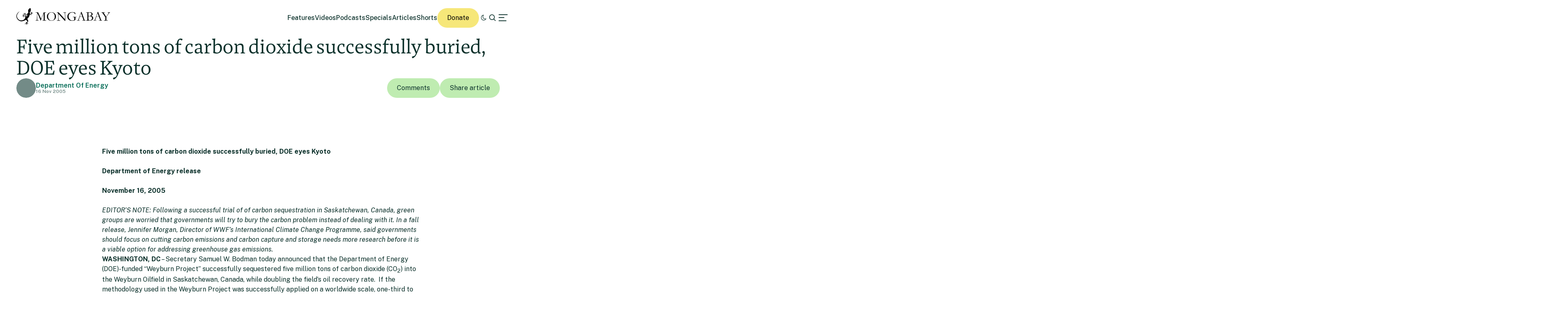

--- FILE ---
content_type: text/html; charset=UTF-8
request_url: https://news.mongabay.com/2005/11/five-million-tons-of-carbon-dioxide-successfully-buried-doe-eyes-kyoto/
body_size: 23321
content:
<!DOCTYPE html>
<!--[if IE 7]>
<html class="ie ie7" lang="en-US" class="no-js">
<![endif]-->
<!--[if IE 8]>
<html class="ie ie8" lang="en-US" class="no-js">
<![endif]-->
<!--[if !(IE 7) | !(IE 8) ]><!-->
<html lang="en-US" class="no-js">
<!--<![endif]-->

<head>
	<meta charset="UTF-8" />
	<title>Five million tons of carbon dioxide successfully buried, DOE eyes Kyoto</title>
	<link href="//www.google-analytics.com" rel="dns-prefetch">

	<!-- Google tag (gtag.js) -->
	<script async src="https://www.googletagmanager.com/gtag/js?id=UA-12973256-1"></script>
	<script>
		window.dataLayer = window.dataLayer || [];

		function gtag() {
			dataLayer.push(arguments);
		}
		gtag('js', new Date());
		gtag('config', 'UA-12973256-1');
	</script>
	<link rel="icon" href="https://news.mongabay.com/wp-content/themes/mongabay_v2/favicon.ico" sizes="any">
	<link rel="icon" href="https://news.mongabay.com/wp-content/themes/mongabay_v2/favicon.svg" type="image/svg+xml">
	<link rel="manifest" href="https://news.mongabay.com/wp-content/themes/mongabay_v2/manifest.webmanifest">
	<link rel="apple-touch-icon-precomposed" href="https://news.mongabay.com/wp-content/themes/mongabay_v2/img/icons/ico-s2.jpg">
	<link rel="apple-touch-icon-precomposed" sizes="114x114" href="https://news.mongabay.com/wp-content/themes/mongabay_v2/img/icons/ico-l2.jpg">
	<link rel="apple-touch-icon-precomposed" sizes="72x72" href="https://news.mongabay.com/wp-content/themes/mongabay_v2/img/icons/ico-s.jpg">
	<link rel="apple-touch-icon-precomposed" sizes="144x144" href="https://news.mongabay.com/wp-content/themes/mongabay_v2/img/icons/ico-l.jpg">
	<link rel="preconnect" href="https://fonts.googleapis.com" />
	<link rel="preconnect" href="https://fonts.gstatic.com" crossorigin />
	<link href="https://fonts.googleapis.com/css2?family=Public+Sans:ital,wght@0,100..900;1,100..900&display=swap" rel="stylesheet">
	<meta name="referrer" content="always" />
	<meta http-equiv="X-UA-Compatible" content="IE=edge,chrome=1" />
	<meta name="viewport" content="width=device-width, initial-scale=1.0, maximum-scale=1.0, user-scalable=no" />
	<meta name="description" content="Environmental science and conservation news" />
	<meta property="fb:pages" content="24436227877" />
		<script>var et_site_url='https://news.mongabay.com';var et_post_id='61789';function et_core_page_resource_fallback(a,b){"undefined"===typeof b&&(b=a.sheet.cssRules&&0===a.sheet.cssRules.length);b&&(a.onerror=null,a.onload=null,a.href?a.href=et_site_url+"/?et_core_page_resource="+a.id+et_post_id:a.src&&(a.src=et_site_url+"/?et_core_page_resource="+a.id+et_post_id))}
</script><meta name='robots' content='index, follow, max-image-preview:large, max-snippet:-1, max-video-preview:-1' />
	<style>img:is([sizes="auto" i], [sizes^="auto," i]) { contain-intrinsic-size: 3000px 1500px }</style>
	
	<!-- This site is optimized with the Yoast SEO Premium plugin v25.8 (Yoast SEO v25.8) - https://yoast.com/wordpress/plugins/seo/ -->
	<link rel="canonical" href="https://news.mongabay.com/2005/11/five-million-tons-of-carbon-dioxide-successfully-buried-doe-eyes-kyoto/" />
	<meta name="twitter:label1" content="Written by" />
	<meta name="twitter:data1" content="Rhett Butler" />
	<meta name="twitter:label2" content="Est. reading time" />
	<meta name="twitter:data2" content="4 minutes" />
	<script type="application/ld+json" class="yoast-schema-graph">{"@context":"https://schema.org","@graph":[{"@type":"WebPage","@id":"https://news.mongabay.com/2005/11/five-million-tons-of-carbon-dioxide-successfully-buried-doe-eyes-kyoto/","url":"https://news.mongabay.com/2005/11/five-million-tons-of-carbon-dioxide-successfully-buried-doe-eyes-kyoto/","name":"Five million tons of carbon dioxide successfully buried, DOE eyes Kyoto","isPartOf":{"@id":"https://news.mongabay.com/#website"},"datePublished":"2005-11-16T15:19:39+00:00","author":{"@id":"https://news.mongabay.com/#/schema/person/2758fd2b5ec492815c01e7aa44515697"},"breadcrumb":{"@id":"https://news.mongabay.com/2005/11/five-million-tons-of-carbon-dioxide-successfully-buried-doe-eyes-kyoto/#breadcrumb"},"inLanguage":"en-US","potentialAction":[{"@type":"ReadAction","target":["https://news.mongabay.com/2005/11/five-million-tons-of-carbon-dioxide-successfully-buried-doe-eyes-kyoto/"]}]},{"@type":"BreadcrumbList","@id":"https://news.mongabay.com/2005/11/five-million-tons-of-carbon-dioxide-successfully-buried-doe-eyes-kyoto/#breadcrumb","itemListElement":[{"@type":"ListItem","position":1,"name":"Home","item":"https://news.mongabay.com/"},{"@type":"ListItem","position":2,"name":"Five million tons of carbon dioxide successfully buried, DOE eyes Kyoto"}]},{"@type":"WebSite","@id":"https://news.mongabay.com/#website","url":"https://news.mongabay.com/","name":"Conservation news","description":"Environmental science and conservation news","potentialAction":[{"@type":"SearchAction","target":{"@type":"EntryPoint","urlTemplate":"https://news.mongabay.com/?s={search_term_string}"},"query-input":{"@type":"PropertyValueSpecification","valueRequired":true,"valueName":"search_term_string"}}],"inLanguage":"en-US"},{"@type":"Person","@id":"https://news.mongabay.com/#/schema/person/2758fd2b5ec492815c01e7aa44515697","name":"Rhett Butler","image":{"@type":"ImageObject","inLanguage":"en-US","@id":"https://news.mongabay.com/#/schema/person/image/","url":"https://secure.gravatar.com/avatar/c84cfb59f43f7f1e65d13361c6c88ed02b9f7a0838eec54ac74cfebf2959464b?s=96&d=identicon&r=g","contentUrl":"https://secure.gravatar.com/avatar/c84cfb59f43f7f1e65d13361c6c88ed02b9f7a0838eec54ac74cfebf2959464b?s=96&d=identicon&r=g","caption":"Rhett Butler"},"description":"Rhett Butler is the founder and CEO of Mongabay. He also servers as managing editor.","sameAs":["https://x.com/rhett_butler"],"url":"https://news.mongabay.com/author/rhett-butler/"}]}</script>
	<!-- / Yoast SEO Premium plugin. -->


<link rel='dns-prefetch' href='//js.hs-scripts.com' />
<link rel='dns-prefetch' href='//www.googletagmanager.com' />
<!-- news.mongabay.com is managing ads with Advanced Ads 2.0.13 – https://wpadvancedads.com/ --><script id="monga-ready">
			window.advanced_ads_ready=function(e,a){a=a||"complete";var d=function(e){return"interactive"===a?"loading"!==e:"complete"===e};d(document.readyState)?e():document.addEventListener("readystatechange",(function(a){d(a.target.readyState)&&e()}),{once:"interactive"===a})},window.advanced_ads_ready_queue=window.advanced_ads_ready_queue||[];		</script>
		<link rel='stylesheet' id='dropshadowboxes_css-css' href='https://news.mongabay.com/wp-content/plugins/drop-shadow-boxes/css/dropshadowboxes.css' media='all' />
<link rel='stylesheet' id='wp-block-library-css' href='https://news.mongabay.com/wp-includes/css/dist/block-library/style.min.css' media='all' />
<style id='classic-theme-styles-inline-css' type='text/css'>
/*! This file is auto-generated */
.wp-block-button__link{color:#fff;background-color:#32373c;border-radius:9999px;box-shadow:none;text-decoration:none;padding:calc(.667em + 2px) calc(1.333em + 2px);font-size:1.125em}.wp-block-file__button{background:#32373c;color:#fff;text-decoration:none}
</style>
<link rel='stylesheet' id='wp-components-css' href='https://news.mongabay.com/wp-includes/css/dist/components/style.min.css' media='all' />
<link rel='stylesheet' id='wp-preferences-css' href='https://news.mongabay.com/wp-includes/css/dist/preferences/style.min.css' media='all' />
<link rel='stylesheet' id='wp-block-editor-css' href='https://news.mongabay.com/wp-includes/css/dist/block-editor/style.min.css' media='all' />
<link rel='stylesheet' id='wp-reusable-blocks-css' href='https://news.mongabay.com/wp-includes/css/dist/reusable-blocks/style.min.css' media='all' />
<link rel='stylesheet' id='wp-patterns-css' href='https://news.mongabay.com/wp-includes/css/dist/patterns/style.min.css' media='all' />
<link rel='stylesheet' id='wp-editor-css' href='https://news.mongabay.com/wp-includes/css/dist/editor/style.min.css' media='all' />
<link rel='stylesheet' id='drop_shadow_block-style-css-css' href='https://news.mongabay.com/wp-content/plugins/drop-shadow-boxes/block/blocks.style.build.css' media='all' />
<style id='global-styles-inline-css' type='text/css'>
:root{--wp--preset--aspect-ratio--square: 1;--wp--preset--aspect-ratio--4-3: 4/3;--wp--preset--aspect-ratio--3-4: 3/4;--wp--preset--aspect-ratio--3-2: 3/2;--wp--preset--aspect-ratio--2-3: 2/3;--wp--preset--aspect-ratio--16-9: 16/9;--wp--preset--aspect-ratio--9-16: 9/16;--wp--preset--color--black: #000000;--wp--preset--color--cyan-bluish-gray: #abb8c3;--wp--preset--color--white: #ffffff;--wp--preset--color--pale-pink: #f78da7;--wp--preset--color--vivid-red: #cf2e2e;--wp--preset--color--luminous-vivid-orange: #ff6900;--wp--preset--color--luminous-vivid-amber: #fcb900;--wp--preset--color--light-green-cyan: #7bdcb5;--wp--preset--color--vivid-green-cyan: #00d084;--wp--preset--color--pale-cyan-blue: #8ed1fc;--wp--preset--color--vivid-cyan-blue: #0693e3;--wp--preset--color--vivid-purple: #9b51e0;--wp--preset--gradient--vivid-cyan-blue-to-vivid-purple: linear-gradient(135deg,rgba(6,147,227,1) 0%,rgb(155,81,224) 100%);--wp--preset--gradient--light-green-cyan-to-vivid-green-cyan: linear-gradient(135deg,rgb(122,220,180) 0%,rgb(0,208,130) 100%);--wp--preset--gradient--luminous-vivid-amber-to-luminous-vivid-orange: linear-gradient(135deg,rgba(252,185,0,1) 0%,rgba(255,105,0,1) 100%);--wp--preset--gradient--luminous-vivid-orange-to-vivid-red: linear-gradient(135deg,rgba(255,105,0,1) 0%,rgb(207,46,46) 100%);--wp--preset--gradient--very-light-gray-to-cyan-bluish-gray: linear-gradient(135deg,rgb(238,238,238) 0%,rgb(169,184,195) 100%);--wp--preset--gradient--cool-to-warm-spectrum: linear-gradient(135deg,rgb(74,234,220) 0%,rgb(151,120,209) 20%,rgb(207,42,186) 40%,rgb(238,44,130) 60%,rgb(251,105,98) 80%,rgb(254,248,76) 100%);--wp--preset--gradient--blush-light-purple: linear-gradient(135deg,rgb(255,206,236) 0%,rgb(152,150,240) 100%);--wp--preset--gradient--blush-bordeaux: linear-gradient(135deg,rgb(254,205,165) 0%,rgb(254,45,45) 50%,rgb(107,0,62) 100%);--wp--preset--gradient--luminous-dusk: linear-gradient(135deg,rgb(255,203,112) 0%,rgb(199,81,192) 50%,rgb(65,88,208) 100%);--wp--preset--gradient--pale-ocean: linear-gradient(135deg,rgb(255,245,203) 0%,rgb(182,227,212) 50%,rgb(51,167,181) 100%);--wp--preset--gradient--electric-grass: linear-gradient(135deg,rgb(202,248,128) 0%,rgb(113,206,126) 100%);--wp--preset--gradient--midnight: linear-gradient(135deg,rgb(2,3,129) 0%,rgb(40,116,252) 100%);--wp--preset--font-size--small: 13px;--wp--preset--font-size--medium: 20px;--wp--preset--font-size--large: 36px;--wp--preset--font-size--x-large: 42px;--wp--preset--spacing--20: 0.44rem;--wp--preset--spacing--30: 0.67rem;--wp--preset--spacing--40: 1rem;--wp--preset--spacing--50: 1.5rem;--wp--preset--spacing--60: 2.25rem;--wp--preset--spacing--70: 3.38rem;--wp--preset--spacing--80: 5.06rem;--wp--preset--shadow--natural: 6px 6px 9px rgba(0, 0, 0, 0.2);--wp--preset--shadow--deep: 12px 12px 50px rgba(0, 0, 0, 0.4);--wp--preset--shadow--sharp: 6px 6px 0px rgba(0, 0, 0, 0.2);--wp--preset--shadow--outlined: 6px 6px 0px -3px rgba(255, 255, 255, 1), 6px 6px rgba(0, 0, 0, 1);--wp--preset--shadow--crisp: 6px 6px 0px rgba(0, 0, 0, 1);}:where(.is-layout-flex){gap: 0.5em;}:where(.is-layout-grid){gap: 0.5em;}body .is-layout-flex{display: flex;}.is-layout-flex{flex-wrap: wrap;align-items: center;}.is-layout-flex > :is(*, div){margin: 0;}body .is-layout-grid{display: grid;}.is-layout-grid > :is(*, div){margin: 0;}:where(.wp-block-columns.is-layout-flex){gap: 2em;}:where(.wp-block-columns.is-layout-grid){gap: 2em;}:where(.wp-block-post-template.is-layout-flex){gap: 1.25em;}:where(.wp-block-post-template.is-layout-grid){gap: 1.25em;}.has-black-color{color: var(--wp--preset--color--black) !important;}.has-cyan-bluish-gray-color{color: var(--wp--preset--color--cyan-bluish-gray) !important;}.has-white-color{color: var(--wp--preset--color--white) !important;}.has-pale-pink-color{color: var(--wp--preset--color--pale-pink) !important;}.has-vivid-red-color{color: var(--wp--preset--color--vivid-red) !important;}.has-luminous-vivid-orange-color{color: var(--wp--preset--color--luminous-vivid-orange) !important;}.has-luminous-vivid-amber-color{color: var(--wp--preset--color--luminous-vivid-amber) !important;}.has-light-green-cyan-color{color: var(--wp--preset--color--light-green-cyan) !important;}.has-vivid-green-cyan-color{color: var(--wp--preset--color--vivid-green-cyan) !important;}.has-pale-cyan-blue-color{color: var(--wp--preset--color--pale-cyan-blue) !important;}.has-vivid-cyan-blue-color{color: var(--wp--preset--color--vivid-cyan-blue) !important;}.has-vivid-purple-color{color: var(--wp--preset--color--vivid-purple) !important;}.has-black-background-color{background-color: var(--wp--preset--color--black) !important;}.has-cyan-bluish-gray-background-color{background-color: var(--wp--preset--color--cyan-bluish-gray) !important;}.has-white-background-color{background-color: var(--wp--preset--color--white) !important;}.has-pale-pink-background-color{background-color: var(--wp--preset--color--pale-pink) !important;}.has-vivid-red-background-color{background-color: var(--wp--preset--color--vivid-red) !important;}.has-luminous-vivid-orange-background-color{background-color: var(--wp--preset--color--luminous-vivid-orange) !important;}.has-luminous-vivid-amber-background-color{background-color: var(--wp--preset--color--luminous-vivid-amber) !important;}.has-light-green-cyan-background-color{background-color: var(--wp--preset--color--light-green-cyan) !important;}.has-vivid-green-cyan-background-color{background-color: var(--wp--preset--color--vivid-green-cyan) !important;}.has-pale-cyan-blue-background-color{background-color: var(--wp--preset--color--pale-cyan-blue) !important;}.has-vivid-cyan-blue-background-color{background-color: var(--wp--preset--color--vivid-cyan-blue) !important;}.has-vivid-purple-background-color{background-color: var(--wp--preset--color--vivid-purple) !important;}.has-black-border-color{border-color: var(--wp--preset--color--black) !important;}.has-cyan-bluish-gray-border-color{border-color: var(--wp--preset--color--cyan-bluish-gray) !important;}.has-white-border-color{border-color: var(--wp--preset--color--white) !important;}.has-pale-pink-border-color{border-color: var(--wp--preset--color--pale-pink) !important;}.has-vivid-red-border-color{border-color: var(--wp--preset--color--vivid-red) !important;}.has-luminous-vivid-orange-border-color{border-color: var(--wp--preset--color--luminous-vivid-orange) !important;}.has-luminous-vivid-amber-border-color{border-color: var(--wp--preset--color--luminous-vivid-amber) !important;}.has-light-green-cyan-border-color{border-color: var(--wp--preset--color--light-green-cyan) !important;}.has-vivid-green-cyan-border-color{border-color: var(--wp--preset--color--vivid-green-cyan) !important;}.has-pale-cyan-blue-border-color{border-color: var(--wp--preset--color--pale-cyan-blue) !important;}.has-vivid-cyan-blue-border-color{border-color: var(--wp--preset--color--vivid-cyan-blue) !important;}.has-vivid-purple-border-color{border-color: var(--wp--preset--color--vivid-purple) !important;}.has-vivid-cyan-blue-to-vivid-purple-gradient-background{background: var(--wp--preset--gradient--vivid-cyan-blue-to-vivid-purple) !important;}.has-light-green-cyan-to-vivid-green-cyan-gradient-background{background: var(--wp--preset--gradient--light-green-cyan-to-vivid-green-cyan) !important;}.has-luminous-vivid-amber-to-luminous-vivid-orange-gradient-background{background: var(--wp--preset--gradient--luminous-vivid-amber-to-luminous-vivid-orange) !important;}.has-luminous-vivid-orange-to-vivid-red-gradient-background{background: var(--wp--preset--gradient--luminous-vivid-orange-to-vivid-red) !important;}.has-very-light-gray-to-cyan-bluish-gray-gradient-background{background: var(--wp--preset--gradient--very-light-gray-to-cyan-bluish-gray) !important;}.has-cool-to-warm-spectrum-gradient-background{background: var(--wp--preset--gradient--cool-to-warm-spectrum) !important;}.has-blush-light-purple-gradient-background{background: var(--wp--preset--gradient--blush-light-purple) !important;}.has-blush-bordeaux-gradient-background{background: var(--wp--preset--gradient--blush-bordeaux) !important;}.has-luminous-dusk-gradient-background{background: var(--wp--preset--gradient--luminous-dusk) !important;}.has-pale-ocean-gradient-background{background: var(--wp--preset--gradient--pale-ocean) !important;}.has-electric-grass-gradient-background{background: var(--wp--preset--gradient--electric-grass) !important;}.has-midnight-gradient-background{background: var(--wp--preset--gradient--midnight) !important;}.has-small-font-size{font-size: var(--wp--preset--font-size--small) !important;}.has-medium-font-size{font-size: var(--wp--preset--font-size--medium) !important;}.has-large-font-size{font-size: var(--wp--preset--font-size--large) !important;}.has-x-large-font-size{font-size: var(--wp--preset--font-size--x-large) !important;}
:where(.wp-block-post-template.is-layout-flex){gap: 1.25em;}:where(.wp-block-post-template.is-layout-grid){gap: 1.25em;}
:where(.wp-block-columns.is-layout-flex){gap: 2em;}:where(.wp-block-columns.is-layout-grid){gap: 2em;}
:root :where(.wp-block-pullquote){font-size: 1.5em;line-height: 1.6;}
</style>
<link rel='stylesheet' id='pwp-offline-style-css' href='https://news.mongabay.com/wp-content/plugins/progressive-wp/assets/styles/ui-offline.css' media='all' />
<link rel='stylesheet' id='framework-css' href='https://news.mongabay.com/wp-content/themes/mongabay_v2/css/style.css' media='all' />
<link rel='stylesheet' id='icon-fonts-css' href='https://news.mongabay.com/wp-content/themes/mongabay_v2/css/fontello.css' media='all' />
<link rel='stylesheet' id='addtohomescreen-css' href='https://news.mongabay.com/wp-content/themes/mongabay_v2/css/addtohomescreen.min.css' media='all' />
<link rel='stylesheet' id='dialog-polyfill-css' href='https://news.mongabay.com/wp-content/themes/mongabay_v2/css/dialog-polyfill.css' media='all' />
<link rel='stylesheet' id='tablepress-default-css' href='https://news.mongabay.com/wp-content/uploads/sites/20/tablepress-combined.min.css' media='all' />
<script type="text/javascript" src="https://news.mongabay.com/wp-includes/js/jquery/jquery.min.js" id="jquery-core-js"></script>
<script type="text/javascript" src="https://news.mongabay.com/wp-includes/js/jquery/jquery-migrate.min.js" id="jquery-migrate-js"></script>

<!-- Google tag (gtag.js) snippet added by Site Kit -->
<!-- Google Analytics snippet added by Site Kit -->
<script type="text/javascript" src="https://www.googletagmanager.com/gtag/js?id=G-ZHFVHJ3CMZ" id="google_gtagjs-js" async></script>
<script type="text/javascript" id="google_gtagjs-js-after">
/* <![CDATA[ */
window.dataLayer = window.dataLayer || [];function gtag(){dataLayer.push(arguments);}
gtag("set","linker",{"domains":["news.mongabay.com"]});
gtag("js", new Date());
gtag("set", "developer_id.dZTNiMT", true);
gtag("config", "G-ZHFVHJ3CMZ");
/* ]]> */
</script>
<link rel="https://api.w.org/" href="https://news.mongabay.com/wp-json/" /><link rel="alternate" title="JSON" type="application/json" href="https://news.mongabay.com/wp-json/wp/v2/posts/61789" /><link rel="alternate" title="oEmbed (JSON)" type="application/json+oembed" href="https://news.mongabay.com/wp-json/oembed/1.0/embed?url=https%3A%2F%2Fnews.mongabay.com%2F2005%2F11%2Ffive-million-tons-of-carbon-dioxide-successfully-buried-doe-eyes-kyoto%2F" />
<link rel="alternate" title="oEmbed (XML)" type="text/xml+oembed" href="https://news.mongabay.com/wp-json/oembed/1.0/embed?url=https%3A%2F%2Fnews.mongabay.com%2F2005%2F11%2Ffive-million-tons-of-carbon-dioxide-successfully-buried-doe-eyes-kyoto%2F&#038;format=xml" />
<meta name="generator" content="Site Kit by Google 1.165.0" />			<!-- DO NOT COPY THIS SNIPPET! Start of Page Analytics Tracking for HubSpot WordPress plugin v11.3.16-->
			<script class="hsq-set-content-id" data-content-id="blog-post">
				var _hsq = _hsq || [];
				_hsq.push(["setContentType", "blog-post"]);
			</script>
			<!-- DO NOT COPY THIS SNIPPET! End of Page Analytics Tracking for HubSpot WordPress plugin -->
			<script type='text/javascript'>var PwpJsVars = {"AjaxURL":"https:\/\/news.mongabay.com\/wp-admin\/admin-ajax.php","homeurl":"https:\/\/news.mongabay.com\/","installprompt":{"mode":"normal","pageloads":"2","onclick":""}};</script>		<script type="text/javascript" id="serviceworker-unregister">
			if ('serviceWorker' in navigator) {
				navigator.serviceWorker.getRegistrations().then(function (registrations) {
					registrations.forEach(function (registration) {
						if (registration.active.scriptURL === window.location.origin + '/pwp-serviceworker.js') {
							registration.unregister();
						}
					});
				});
			}
		</script>
				<script type="text/javascript" id="serviceworker">
			if (navigator.serviceWorker) {
				window.addEventListener('load', function () {
					navigator.serviceWorker.register(
						"https:\/\/news.mongabay.com\/?wp_service_worker=1", {"scope": "\/"}
					);
				});
			}
		</script>
		<link rel="manifest" href="https://news.mongabay.com/wp-json/app/v1/pwp-manifest"><meta name="theme-color" content="#669900">		<meta name="onesignal" content="wordpress-plugin"/>
		<script src="https://cdn.onesignal.com/sdks/OneSignalSDK.js" async></script>
		<script>

			window.OneSignal = window.OneSignal || [];

			OneSignal.push(function () {

				OneSignal.SERVICE_WORKER_UPDATER_PATH = "https://news.mongabay.com/?wp_service_worker=1";
				OneSignal.SERVICE_WORKER_PATH = "https://news.mongabay.com/?wp_service_worker=1";
				OneSignal.SERVICE_WORKER_PARAM = {
					scope: '/'
				};

				OneSignal.setDefaultNotificationUrl("https://news.mongabay.com");
				var oneSignal_options = {};
				window._oneSignalInitOptions = oneSignal_options;

				oneSignal_options['wordpress'] = true;
oneSignal_options['appId'] = '3a782913-6b68-46c5-999b-565ead3bc689';
oneSignal_options['autoRegister'] = false;
oneSignal_options['welcomeNotification'] = { };
oneSignal_options['welcomeNotification']['title'] = "";
oneSignal_options['welcomeNotification']['message'] = "";
oneSignal_options['path'] = "sdk_files/";
oneSignal_options['safari_web_id'] = "web.onesignal.auto.5e2915a8-1095-4900-b2af-7b25bf2970dd";
oneSignal_options['promptOptions'] = { };
oneSignal_options['notifyButton'] = { };
oneSignal_options['notifyButton']['enable'] = true;
oneSignal_options['notifyButton']['position'] = 'bottom-right';
oneSignal_options['notifyButton']['theme'] = 'inverse';
oneSignal_options['notifyButton']['size'] = 'medium';
oneSignal_options['notifyButton']['prenotify'] = true;
oneSignal_options['notifyButton']['showCredit'] = true;
oneSignal_options['notifyButton']['text'] = {};
				OneSignal.init(window._oneSignalInitOptions);
							});

			function documentInitOneSignal() {
				var oneSignal_elements = document.getElementsByClassName("OneSignal-prompt");

				var oneSignalLinkClickHandler = function(event) { OneSignal.push(['registerForPushNotifications']); event.preventDefault(); };				for (var i = 0; i < oneSignal_elements.length; i++) {
					oneSignal_elements[i].addEventListener('click', oneSignalLinkClickHandler, false);
				}
			}

			if (document.readyState === 'complete') {
				documentInitOneSignal();
			} else {
				window.addEventListener("load", function (event) {
					documentInitOneSignal();
				});
			}
		</script>
		<style type="text/css">
			.wpsdc-drop-cap {
				float : left;				
				padding : 0.25em 0.05em 0.25em 0;				
				font-size : 5em;
				line-height : 0.4em;}
		</style><link rel="preload" href="https://news.mongabay.com/wp-content/plugins/bloom/core/admin/fonts/modules.ttf" as="font" crossorigin="anonymous"><meta name="description" content="Five million tons of carbon dioxide successfully buried, DOE eyes Kyoto Five million tons of carbon dioxide successfully buried, DOE eyes Kyoto Department of Energy release November 16, 2005 EDITOR&#8217;S NOTE: Following a successful trial of of carbon sequestration in Saskatchewan, Canada, green groups are worried that governments will try to bury the carbon problem [&hellip;]" />
<meta name="Tags" content="Mongabay, Mongabay Environmental News, Environmental News, Conservation News" />
<meta property="keywords" content="Mongabay, Mongabay Environmental News, Environmental News, Conservation News" />
<meta name="robots" content="index, follow" />
<link rel="publisher" href="https://plus.google.com/+Mongabay/" />
<meta property="article:publisher" content="https://www.facebook.com/mongabay/"/>
<meta property="og:title" content="Five million tons of carbon dioxide successfully buried, DOE eyes Kyoto"/>
<meta property="og:site_name" content="Mongabay Environmental News"/>
<meta property="og:url" content="https://news.mongabay.com/2005/11/five-million-tons-of-carbon-dioxide-successfully-buried-doe-eyes-kyoto/"/>
<meta property="og:type" content="article" />
<meta property="og:description" content="Five million tons of carbon dioxide successfully buried, DOE eyes Kyoto Five million tons of carbon dioxide successfully buried, DOE eyes Kyoto Department of Energy release November 16, 2005 EDITOR&#8217;S NOTE: Following a successful trial of of carbon sequestration in Saskatchewan, Canada, green groups are worried that governments will try to bury the carbon problem [&hellip;]"/>
<meta property="article:published_time" content="2005-11-16T15:19:39+00:00" />
<meta property="article:modified_time" content="2005-11-16T15:19:39+00:00" />
<meta property="article:section" content="Environmental news" />
<meta property="article:tag" content="Mongabay, Mongabay Environmental News, Environmental News, Conservation News" />
<meta property="fb:admins" content="139042016164873" />
<meta property="og:locale" content="en_US" />
<meta property="fb:app_id" content="1559969950974398"/>
<meta name="twitter:card" content="summary_large_image"/>
<meta name="twitter:site" content="@mongabay"/><meta name="twitter:title" content="Five million tons of carbon dioxide successfully buried, DOE eyes Kyoto"/>
<meta name="twitter:description" content="Five million tons of carbon dioxide successfully buried, DOE eyes Kyoto Five million tons of carbon dioxide successfully buried, DOE eyes Kyoto Department of Energy release November 16, 2005 EDITOR&#8217;S NOTE: Following a successful trial of of carbon sequestration in Saskatchewan, Canada, green groups are worried that governments will try to bury the carbon problem [&hellip;]"/>
<meta name="twitter:creator" content="@Mongabay"/>
		<script type="text/javascript">
			(function(c, l, a, r, i, t, y) {
				c[a] = c[a] || function() {
					(c[a].q = c[a].q || []).push(arguments)
				};
				t = l.createElement(r);
				t.async = 1;
				t.src = "https://www.clarity.ms/tag/" + i;
				y = l.getElementsByTagName(r)[0];
				y.parentNode.insertBefore(t, y);
			})(window, document, "clarity", "script", "hghawiq8qp");
		</script>
	<link rel="amphtml" href="https://news.mongabay.com/2005/11/five-million-tons-of-carbon-dioxide-successfully-buried-doe-eyes-kyoto/amp/"><link rel="icon" href="https://imgs.mongabay.com/wp-content/uploads/sites/20/2020/05/16160320/cropped-mongabay_icon-32x32.png" sizes="32x32" />
<link rel="icon" href="https://imgs.mongabay.com/wp-content/uploads/sites/20/2020/05/16160320/cropped-mongabay_icon-192x192.png" sizes="192x192" />
<link rel="apple-touch-icon" href="https://imgs.mongabay.com/wp-content/uploads/sites/20/2020/05/16160320/cropped-mongabay_icon-180x180.png" />
<meta name="msapplication-TileImage" content="https://imgs.mongabay.com/wp-content/uploads/sites/20/2020/05/16160320/cropped-mongabay_icon-270x270.png" />
	<!-- Fonts Plugin CSS - https://fontsplugin.com/ -->
	<style>
			</style>
	<!-- Fonts Plugin CSS -->
	</head>

<body class="wp-singular post-template-default single single-post postid-61789 single-format-standard wp-theme-mongabay_v2 et_bloom five-million-tons-of-carbon-dioxide-successfully-buried-doe-eyes-kyoto aa-prefix-monga-">
			<script async data-id="101412303" src="//static.getclicky.com/js"></script>
		<noscript>
			<p><img alt="Clicky" width="1" height="1" src="//in.getclicky.com/101412303ns.gif" /></p>
		</noscript>
	<header class="header sticky" role="banner">
		<div class="container in-row space-between align-center ph--40 pv--20">
			<div class="branding">
				<a href="https://news.mongabay.com" class="theme-light" data-wpel-link="internal"><img src="https://news.mongabay.com/wp-content/themes/mongabay_v2/img/logo/mongabay_logo_news_black.svg" /></a><a href="https://news.mongabay.com" class="theme-dark" data-wpel-link="internal"><img src="https://news.mongabay.com/wp-content/themes/mongabay_v2/img/logo/mongabay_logo_news_white.svg" /></a>
			</div>
			<div class="menu-container align-center">
				<ul class="main-menu nav-desktop">
					<li><a href="https://news.mongabay.com/features" class="">Features</a></li>
					<li><a href=" https://news.mongabay.com/videos" class="">Videos</a></li>					<li><a href="https://news.mongabay.com/podcasts" class="">Podcasts</a></li>					<li><a href=" https://news.mongabay.com/specials" class="">Specials</a></li>										<li><a href="https://news.mongabay.com/articles" class="">Articles</a></li>
					<li><a href="https://news.mongabay.com/shorts" class="">Shorts</a></li>				</ul>
				<a class="theme--button donate simple md-hide" href="https://mongabay.org/donate" data-wpel-link="external" target="_blank" rel="external">Donate</a>
				<a id="theme-switch" class="icon icon-mode"></a>
				<a id="site-search" href="https://news.mongabay.com/?s=" data-wpel-link="internal"><span class="icon icon-search"></span></a>
				<a id="secondary-menu"><span class="icon icon-menu"></span></a>
			</div>
			<div id="off-canvas">
								<div class="container in-column ph--40 pv--20 gap--20 full-height" style="justify-content: space-between">
					<div class="global-nav gap--20">
						<span class="icon icon-globe md-hide"></span>
						<ul class="global-languages">
							<li><a href="https://news.mongabay.com" class="active" data-wpel-link="internal">English</a></li>
							<li><a href="https://es.mongabay.com" class="">Español (Spanish)</a></li>
							<li><a href="https://fr.mongabay.com" class="">Français (French)</a></li>
							<li><a href="https://www.mongabay.co.id" class="">Bahasa Indonesia (Indonesian)</a></li>
							<li><a href="https://brasil.mongabay.com" class="">Brasil (Portuguese)</a></li>
							<li><a href="https://india.mongabay.com" class="">India (English)</a></li>
							<li><a href="https://hindi.mongabay.com" class="">हिंदी (Hindi)</a></li>
							<li><a href="https://bengali.mongabay.com" class="">বাংলা (Bengali)</a></li>
							<li><a href="https://swahili.mongabay.com" class="">Swahili</a></li>
						</ul>
						<span class="icon icon-cancel"></span>
											</div>
					<ul class="main-menu nav-desktop off-canvas">
						<li><a href=" https://news.mongabay.com/videos" data-wpel-link="internal">Videos</a></li>						<li><a href=" https://news.mongabay.com/podcasts" data-wpel-link="internal">Podcasts</a></li>						<li><a href=" https://news.mongabay.com/articles" data-wpel-link="internal">Articles</a></li>
						<li><a href=" https://news.mongabay.com/shorts" data-wpel-link="internal">Short News</a></li>						<li><a href=" https://news.mongabay.com/features" data-wpel-link="internal">Feature Stories</a></li>
						<li><a href=" https://news.mongabay.com/list/all" data-wpel-link="internal">The Latest</a></li>
						<li><a href=" https://news.mongabay.com/?s=&amp;formats=post+custom_story+videos+podcasts+specials+short_article" data-wpel-link="internal">Explore All</a></li>
					</ul>
											<div class="footer gap--20 grid--5 pv--20">
							<ul class="footer-links">
								<li><a href="https://mongabay.org/about/" data-wpel-link="external" target="_blank" rel="external">About</a></li>
								<li><a href="https://news.mongabay.com/team" data-wpel-link="internal">Team</a></li>
								<li><a href="https://news.mongabay.com/contact" data-wpel-link="internal">Contact</a></li>
							</ul>
							<ul class="footer-links">
																	<li><a href="https://mongabay.org/donate" data-wpel-link="external" target="_blank" rel="external">Donate</a></li>
																									<li><a href="https://mongabay.us14.list-manage.com/subscribe?u=80161fe385606408293ae0e51&amp;id=940652e1f4" data-wpel-link="external" target="_blank" rel="external">Subscribe page</a></li>
																<li><a href="https://news.mongabay.com/submissions" data-wpel-link="internal">Submissions</a></li>
							</ul>
							<ul class="footer-links">
								<li><a href="https://www.mongabay.com/privacy" data-wpel-link="external" target="_blank" rel="external">Privacy Policy</a></li>
								<li><a href="https://www.mongabay.com/terms" data-wpel-link="external" target="_blank" rel="external">Terms of Use</a></li>
								<li><a href="https://www.mongabay.com/advertising" data-wpel-link="external" target="_blank" rel="external">Advertising</a></li>
							</ul>
							<ul class="footer-links">
								<li><a href="https://www.wildmadagascar.org/" data-wpel-link="external" target="_blank" rel="external">Wild Madagascar</a></li>
								<li><a href="https://kids.mongabay.com/" data-wpel-link="external" target="_blank" rel="external">For Kids</a></li>
								<li><a href="https://mongabay.org/" data-wpel-link="external" target="_blank" rel="external">Mongabay.org</a></li>
								<li><a href="https://reforestation.app/" data-wpel-link="external" target="_blank" rel="external">Reforestation App</a></li>
							</ul>
							<ul class="footer-links">
								<li><a href="https://www.planetaryhealthcheck.org/" data-wpel-link="external" target="_blank" rel="external">Planetary Health Check</a></li>
								<li><a href="https://www.conservationeffectiveness.org/" data-wpel-link="external" target="_blank" rel="external">Conservation Effectiveness</a></li>
								<li><a href="https://studio.mongabay.com/" data-wpel-link="external" target="_blank" rel="external">Mongabay Data Studio</a></li>
							</ul>
						</div>
									</div>
			</div>
		</div>
		<script>
			document.addEventListener('DOMContentLoaded', function() {
				const isThemeStored = window.localStorage.getItem("mongabay-theme");
				const isDarkMode = isThemeStored && window.localStorage.getItem("mongabay-theme") === "dark-mode";

				function brandingDisplay(mode) {
					isDark = mode === 'dark-mode';
					const body = document.body;
					const themeSwitch = document.getElementById("theme-switch");

					// Toggle classes on body and theme switch
					[body, themeSwitch].forEach(el => {
						el.classList.toggle('dark-mode', isDark);
						el.classList.toggle('light-mode', !isDark);
					});

					// Toggle branding visibility
					const lightEls = document.querySelectorAll("a.theme-light");
					const darkEls = document.querySelectorAll("a.theme-dark");

					lightEls.forEach(el => el.style.display = isDark ? "none" : "block");
					darkEls.forEach(el => el.style.display = isDark ? "block" : "none");

					// Persist theme preference
					window.localStorage.setItem("mongabay-theme", mode);
				}

				if (isThemeStored) {
					brandingDisplay(isDarkMode ? 'dark-mode' : 'light-mode');
				} else {
					brandingDisplay('light-mode');
				}

				document.getElementById("theme-switch").addEventListener("click", (e) => {
					e.preventDefault;
					e.stopPropagation;
					const currentTheme = document.querySelector("body").classList.contains("dark-mode") ? "dark-mode" : "light-mode";

					brandingDisplay(currentTheme === "dark-mode" ? 'light-mode' : 'dark-mode');
				});

				document.getElementById("secondary-menu").addEventListener("click", (e) => {
					e.preventDefault;
					e.stopPropagation;
					document.getElementById("off-canvas").classList.add("active");
					document.querySelector("body").classList.add("no-scroll");
				});

				document.querySelector(".icon-cancel").addEventListener("click", (e) => {
					e.preventDefault;
					e.stopPropagation;
					document.getElementById("off-canvas").classList.remove("active");
					document.querySelector("body").classList.remove("no-scroll");
				});
			});
		</script>
	</header><main role="main">
        <div class="container in-column ph--40">
        <div class="single">
              <div class="container in-column gap--16 article-headline">
    <h1>Five million tons of carbon dioxide successfully buried, DOE eyes Kyoto</h1>
    <div class="container in-column full-width single-article-meta">
      <div class="about-author gap--16">
        <div class="author-avatar">
          <span class="meta-author-circle"></span>        </div>
        <div class="extra-info">
          <span class="bylines"><a href="https://news.mongabay.com/by/department-of-energy/" rel="tag" data-wpel-link="internal">Department Of Energy</a></span>
          <div class="post-meta">
            <span class="date">16 Nov 2005</span>
                                  </div>
        </div>
      </div>
      <div class="container social gap--4">
        <a href="#spotim-specific" class="theme--button simple secondary">Comments</a>
        <a id="share-article" class="theme--button simple secondary" href="#" title="Share Five%20million%20tons%20of%20carbon%20dioxide%20successfully%20buried,%20DOE%20eyes%20Kyoto">Share article</a>
  <dialog id="share-dialog">
    <a class="close icon icon-cancel"></a>
    <div class="container ph--40 pv--40 gap--40 in-column share-dialog-content">
      <div class="container text-center in-column">
        <h1>Share this article</h1>
        <p>If you liked this story, share it with other people.</p>
      </div>
      <div class="grid--4 repeat gap--40 share-dialog-links">
        <a class="facebook" href="https://www.facebook.com/sharer/sharer.php?u=https%3A%2F%2Fnews.mongabay.com%2F2005%2F11%2Ffive-million-tons-of-carbon-dioxide-successfully-buried-doe-eyes-kyoto%2F" target="_blank" data-wpel-link="external" rel="external"><span class="icon-share"><svg width="12" height="22" viewBox="0 0 12 22" fill="none" xmlns="http://www.w3.org/2000/svg">
  <path d="M2.88237 4.28422C2.88237 4.14786 2.90131 3.85338 2.93918 3.40266C2.9799 2.951 3.15034 2.4785 3.45618 1.98233C3.75919 1.48805 4.25062 1.04396 4.93428 0.651006C5.61509 0.259941 6.59891 0.0629883 7.88289 0.0629883H11.5V4.00488H8.85155C8.58926 4.00488 8.34497 4.10336 8.12434 4.29747C7.90561 4.49158 7.79293 4.67623 7.79293 4.84761V7.30006H11.4991C11.4602 7.78013 11.4176 8.24694 11.3684 8.69766L11.2216 9.88885C11.1629 10.2913 11.1033 10.6643 11.0445 11.0081H7.76642V21.9371H2.88237V11.0071H0.5V7.30006H2.88237V4.28422Z" fill="inherit"/>
  </svg>
  </span>Facebook</a><a class="linkedin" href="https://www.linkedin.com/shareArticle?mini=true&amp;url=https%3A%2F%2Fnews.mongabay.com%2F2005%2F11%2Ffive-million-tons-of-carbon-dioxide-successfully-buried-doe-eyes-kyoto%2F&amp;title=Five%20million%20tons%20of%20carbon%20dioxide%20successfully%20buried,%20DOE%20eyes%20Kyoto" target="_blank" data-wpel-link="external" rel="external"><span class="icon-share"><svg width="22" height="22" viewBox="0 0 22 22" fill="none" xmlns="http://www.w3.org/2000/svg">
  <path d="M0.5 3.02735C0.5 1.63156 1.63156 0.5 3.02735 0.5C4.42314 0.5 5.55471 1.63156 5.55471 3.02735C5.55471 4.42314 4.42314 5.55471 3.02735 5.55471C1.63156 5.55471 0.5 4.42314 0.5 3.02735Z" fill="inherit"/>
  <path d="M12.2177 9.46062C12.7979 8.36352 14.1994 7.20898 16.3074 7.20898C20.7016 7.20898 21.5 10.0695 21.5 13.826V21.5H17.1805V14.6991C17.1805 13.0793 17.1518 11.023 14.9289 11.023C12.6715 11.023 12.3096 12.7864 12.3096 14.6072V21.5H7.99016V7.53064H12.1258V9.46062H12.2177Z" fill="inherit"/>
  <path d="M0.913567 21.5V7.53064H5.279V21.5H0.913567Z" fill="inherit"/>
  </svg>
  </span>Linkedin</a><a class="threads" href="https://threads.net/intent/post?text=Five%20million%20tons%20of%20carbon%20dioxide%20successfully%20buried,%20DOE%20eyes%20Kyoto https%3A%2F%2Fnews.mongabay.com%2F2005%2F11%2Ffive-million-tons-of-carbon-dioxide-successfully-buried-doe-eyes-kyoto%2F" target="_blank" data-wpel-link="external" rel="external"><span class="icon-share"><svg width="23" height="28" viewBox="0 0 23 28" fill="none" xmlns="http://www.w3.org/2000/svg">
  <path d="M11.6169 27.1708C8.9536 27.1708 7.72896 26.8426 5.69446 25.7472C3.93173 24.7982 2.41201 23.528 1.59852 21.7049C-1.31631 15.1744 -0.4308 5.40737 5.79835 2.16144C8.96137 0.513478 13.9788 0.332386 17.1924 1.9661C20.2748 3.53323 21.7663 5.97811 23 9.11496L20.4818 9.83441C19.3189 5.60944 16.5167 3.26872 11.9684 3.26872C10.171 3.26872 8.53986 3.44929 7.16911 4.12884C3.89028 5.75349 2.54673 9.56471 2.4146 13.4252C2.31848 16.2304 2.77186 19.0621 4.0237 21.0994C5.4556 23.4295 8.43105 24.9031 11.2202 24.9031C13.8327 24.9031 15.9348 24.449 17.5561 22.9282C19.7639 20.8569 20.2241 17.554 17.4097 15.5402C16.5429 22.9386 6.51054 22.5166 6.51054 16.6361C6.51054 15.4151 6.98542 14.3495 7.93493 13.4397C9.82072 11.6326 12.6581 12.1666 15.0245 12.1308C14.775 11.014 13.8255 9.3958 12.0029 9.3958C10.5985 9.3958 9.38833 9.74891 8.73779 10.8365L6.77739 9.56471C7.60772 8.00561 9.28185 6.98175 11.8503 6.98175C14.4187 6.98175 16.9331 8.66236 17.3499 11.8495L17.4787 12.8337C18.9305 13.4195 19.9756 14.5122 20.7013 15.6133C22.7415 18.7092 21.6166 22.6805 18.703 25.1495C17.1134 26.4967 14.7509 27.1705 11.6171 27.1705L11.6169 27.1708ZM8.85127 16.5864C8.85127 17.7978 10.1365 18.7038 11.3809 18.7038C12.769 18.7038 13.7234 18.3123 14.2439 17.5294C14.7644 16.7465 15.0247 15.8035 15.0247 14.7008C13.5988 14.3384 11.1179 14.0785 9.8031 14.9488C9.18392 15.3586 8.85153 15.8807 8.85153 16.5864H8.85127Z" fill="inherit"/>
  </svg>
  </span>Threads</a><a class="whatsapp" href="whatsapp://send?text=https%3A%2F%2Fnews.mongabay.com%2F2005%2F11%2Ffive-million-tons-of-carbon-dioxide-successfully-buried-doe-eyes-kyoto%2F&amp;title=Five%20million%20tons%20of%20carbon%20dioxide%20successfully%20buried,%20DOE%20eyes%20Kyoto" target="_blank" data-wpel-link="internal"><span class="icon-share"><svg width="25" height="26" viewBox="0 0 25 26" fill="none" xmlns="http://www.w3.org/2000/svg">
  <path fill-rule="evenodd" clip-rule="evenodd" d="M25 12.6771C25 19.4018 19.5053 24.8553 12.7279 24.8553C10.5749 24.8553 8.55245 24.3056 6.79569 23.3391L0 25.4989L2.21484 18.9666C1.09711 17.132 0.453505 14.979 0.453505 12.6794C0.453505 5.95243 5.94823 0.501221 12.7256 0.501221C19.503 0.501221 24.9977 5.95472 24.9977 12.6794L25 12.6771ZM12.7279 2.43663C7.03619 2.43663 2.40953 7.02893 2.40953 12.6748C2.40953 14.9149 3.13788 16.99 4.37471 18.678L3.0852 22.4801L7.04993 21.2204C8.67842 22.29 10.6299 22.913 12.7279 22.913C18.4173 22.913 23.0463 18.3207 23.0463 12.6748C23.0463 7.02893 18.4173 2.43663 12.7279 2.43663ZM18.9258 15.4806C18.8502 15.3569 18.6486 15.2813 18.3486 15.1325C18.0486 14.9836 16.5666 14.2598 16.2918 14.1613C16.0169 14.0628 15.8154 14.0124 15.6161 14.3102C15.4146 14.6079 14.8397 15.2813 14.6633 15.4806C14.4892 15.6799 14.3129 15.7051 14.0128 15.5562C13.7105 15.4073 12.7416 15.0912 11.5941 14.0743C10.7009 13.2818 10.0962 12.3061 9.91983 12.006C9.74576 11.7083 9.90151 11.5457 10.0504 11.3968C10.1855 11.2616 10.3527 11.0486 10.5016 10.8746C10.6528 10.7005 10.7032 10.5745 10.8016 10.3752C10.9024 10.176 10.852 10.0019 10.7765 9.85303C10.7009 9.70415 10.1008 8.23599 9.84883 7.6359C9.59917 7.04039 9.34952 7.061 9.17315 7.061C8.99679 7.061 8.67384 7.11368 8.67384 7.11368C8.67384 7.11368 8.07146 7.18926 7.79432 7.48702C7.51947 7.78477 6.74072 8.50855 6.74072 9.97671C6.74072 11.4449 7.81722 12.8649 7.96839 13.0642C8.11956 13.2635 10.0481 16.3762 13.1081 17.5718C16.1658 18.7674 16.1658 18.3688 16.7178 18.3184C17.2675 18.2703 18.4975 17.597 18.7494 16.9007C19.0014 16.2044 19.0014 15.6066 18.9258 15.4829V15.4806Z" fill="inherit"/>
  </svg>
  </span>Whatsapp</a><a class="reddit" href="https://reddit.com/submit?url=https%3A%2F%2Fnews.mongabay.com%2F2005%2F11%2Ffive-million-tons-of-carbon-dioxide-successfully-buried-doe-eyes-kyoto%2F&amp;title=Five%20million%20tons%20of%20carbon%20dioxide%20successfully%20buried,%20DOE%20eyes%20Kyoto" target="_blank" data-wpel-link="external" rel="external"><span class="icon-share"><svg width="28" height="26" viewBox="0 0 28 26" fill="none" xmlns="http://www.w3.org/2000/svg">
  <path d="M27.9997 13.1861C28.0039 13.4741 27.9681 13.7615 27.8925 14.0395C27.8168 14.3175 27.7022 14.5839 27.5519 14.8299C27.4022 15.0758 27.2182 15.2997 27.0059 15.4946C26.7936 15.6896 26.5551 15.8535 26.297 15.9818C26.3028 16.0585 26.3076 16.1357 26.3102 16.213C26.3165 16.3671 26.3165 16.5213 26.3102 16.6754C26.3076 16.7527 26.3028 16.8299 26.297 16.9066C26.297 21.6151 20.8108 25.4407 14.0424 25.4407C7.27402 25.4407 1.78783 21.6151 1.78783 16.9066C1.78205 16.8299 1.77732 16.7527 1.77469 16.6754C1.76836 16.5213 1.76836 16.3671 1.77469 16.213C1.77732 16.1357 1.78205 16.0585 1.78783 15.9818C1.38359 15.796 1.02456 15.5245 0.735566 15.1863C0.446577 14.848 0.234536 14.451 0.114117 14.0227C-0.00610102 13.5942 -0.0317092 13.1447 0.0390675 12.7054C0.109844 12.266 0.275313 11.8473 0.524005 11.4782C0.77248 11.1093 1.09826 10.7987 1.47875 10.5683C1.85923 10.3378 2.28531 10.1928 2.72742 10.1435C3.16958 10.0939 3.61723 10.1411 4.03935 10.2817C4.46147 10.4224 4.84796 10.6531 5.17203 10.958C5.77364 10.5502 6.40395 10.1865 7.05804 9.8697C7.71229 9.55335 8.3886 9.28429 9.08173 9.06569C9.77487 8.84708 10.4832 8.67945 11.2005 8.56331C11.9178 8.44718 12.643 8.38359 13.3698 8.37256L14.9253 1.07865C14.9426 0.994042 14.9768 0.914167 15.0256 0.842699C15.074 0.771757 15.1365 0.710799 15.2085 0.66403C15.281 0.617261 15.362 0.585205 15.4471 0.56944C15.5317 0.554201 15.6189 0.555777 15.703 0.574169L20.8529 1.60415C21.3726 0.711325 22.4635 0.328762 23.4268 0.700815C24.39 1.07287 24.9407 2.0897 24.7253 3.09971C24.5103 4.10972 23.5928 4.81389 22.5618 4.76081C21.5303 4.70773 20.69 3.91318 20.5796 2.88636L16.0814 1.94046L14.7151 8.49867C15.4329 8.51391 16.1492 8.58118 16.8575 8.69942C18.2761 8.93587 19.6531 9.37587 20.9459 10.0058C21.5916 10.32 22.2138 10.6804 22.8077 11.0841C23.2348 10.6741 23.7713 10.3965 24.3527 10.2848C24.9341 10.1728 25.5354 10.2313 26.0842 10.4535C26.6331 10.6756 27.1059 11.0517 27.4458 11.5366C27.7857 12.0214 27.9781 12.5943 27.9997 13.1861ZM7.1395 16.0926C7.24565 16.3475 7.40014 16.5793 7.59563 16.7742C7.79059 16.9697 8.02233 17.1242 8.2772 17.2303C8.5323 17.3358 8.80567 17.3901 9.08173 17.3901C9.93199 17.3901 10.6982 16.8777 11.024 16.0926C11.3493 15.307 11.169 14.4032 10.5678 13.802C9.96667 13.2008 9.06282 13.0206 8.2772 13.3459C7.4921 13.6717 6.97974 14.4378 6.97974 15.2881C6.97974 15.564 7.03387 15.8373 7.1395 16.0926ZM19.1786 21.1385C19.2864 21.0334 19.3479 20.8899 19.35 20.7396C19.3521 20.5888 19.2937 20.4438 19.1886 20.336C19.0835 20.2283 18.9401 20.1668 18.7898 20.1647C18.639 20.1626 18.4939 20.221 18.3725 20.3119C18.0565 20.5386 17.7217 20.7381 17.372 20.9083C17.0222 21.0786 16.6587 21.2191 16.2853 21.3282C15.9122 21.437 15.5301 21.5142 15.1439 21.5589C14.7571 21.6035 14.3677 21.6151 13.9794 21.5941C13.5916 21.6114 13.2027 21.5957 12.8175 21.5473C12.4322 21.4994 12.0518 21.4186 11.6803 21.3056C11.3083 21.1931 10.9473 21.0491 10.5999 20.8757C10.2525 20.7023 9.92043 20.4995 9.60723 20.2698C9.49845 20.1805 9.36025 20.1348 9.21942 20.1416C9.07858 20.1484 8.94563 20.2078 8.84579 20.3071C8.74647 20.407 8.68709 20.5399 8.68025 20.6808C8.67342 20.8216 8.71914 20.9598 8.80848 21.0686C9.1779 21.3471 9.57045 21.593 9.98191 21.8043C10.3934 22.0155 10.8227 22.1905 11.2641 22.3282C11.7055 22.4659 12.158 22.5652 12.6168 22.6256C13.0755 22.6855 13.5385 22.706 14.0004 22.6871C14.4623 22.706 14.9253 22.6855 15.384 22.6256C16.3029 22.5048 17.1941 22.2269 18.0189 21.8043C18.4303 21.593 18.8229 21.3471 19.1923 21.0686L19.1786 21.1385ZM18.7929 17.5583C19.0778 17.5614 19.3605 17.5062 19.6237 17.3969C19.887 17.2871 20.1251 17.1252 20.3237 16.9208C20.5223 16.7164 20.6768 16.4736 20.7788 16.2072C20.8808 15.9411 20.9275 15.657 20.9159 15.3722C20.9159 14.5219 20.4036 13.7558 19.6185 13.4299C18.8329 13.1047 17.929 13.2849 17.3278 13.8861C16.7267 14.4872 16.5464 15.3911 16.8717 16.1767C17.1975 16.9618 17.9637 17.4742 18.814 17.4742L18.7929 17.5583Z" fill="inherit"/>
  </svg>
  </span>Reddit</a><a class="email" href="javascript:emailArticle()" data-wpel-link="internal"><span class="icon-share"><svg width="22" height="14" viewBox="0 0 22 14" fill="none" xmlns="http://www.w3.org/2000/svg">
  <path fill-rule="evenodd" clip-rule="evenodd" d="M11.0016 13.9981C7.92029 13.9981 4.83895 13.9981 1.75762 13.9981C0.933378 13.9981 0.378906 13.4408 0.378906 12.6119C0.378906 9.82371 0.378906 7.03548 0.378906 4.24632C0.378906 3.53596 0.428379 3.50422 1.04633 3.83466C3.93537 5.3786 6.82815 6.916 9.71159 8.47113C10.5797 8.9388 11.4142 8.94066 12.2814 8.473C15.1555 6.92533 18.038 5.3926 20.9168 3.85427C21.0101 3.80479 21.1007 3.75065 21.1968 3.70865C21.5011 3.5733 21.6169 3.63677 21.6169 3.96068C21.6197 6.9132 21.6225 9.86572 21.615 12.8182C21.6131 13.4315 20.9709 13.9981 20.3156 13.9991C17.211 14.0009 14.1063 13.9991 11.0016 13.9991V13.9981Z" fill="inherit"/>
  <path fill-rule="evenodd" clip-rule="evenodd" d="M10.9974 0.00294517C14.2785 0.00294517 17.5587 0.00294517 20.8398 0.00387862C21.1039 0.00387862 21.4213 -0.0521287 21.5436 0.261512C21.6659 0.576086 21.4558 0.817851 21.2598 1.04188C21.1263 1.19403 20.9564 1.29671 20.7809 1.39286C17.9292 2.95826 15.0785 4.52553 12.2258 6.09C11.4128 6.53526 10.5923 6.53806 9.78018 6.0928C6.92567 4.52927 4.07583 2.96106 1.2232 1.39753C0.906755 1.2239 0.636053 1.00734 0.484834 0.673166C0.317745 0.304451 0.469898 0.0505514 0.873151 0.0085459C0.989833 -0.00265556 1.10745 0.00294517 1.22506 0.00294517C4.48282 0.00294517 7.73965 0.00294517 10.9974 0.00294517Z" fill="inherit"/>
  </svg>
  </span>Email</a>      </div>
      <div class="container full-width in-column gap--8 share-dialog-link">
        <label for="share-link">Page link</label>
        <input id="copy-url" type="text" value="https://news.mongabay.com/2005/11/five-million-tons-of-carbon-dioxide-successfully-buried-doe-eyes-kyoto/" id="share-link" readonly>
        <span class="icon-share-copy"><svg width="21" height="22" viewBox="0 0 21 22" fill="none" xmlns="http://www.w3.org/2000/svg">
  <path d="M17.5 7.5H8.75C7.7835 7.5 7 8.2835 7 9.25V18C7 18.9665 7.7835 19.75 8.75 19.75H17.5C18.4665 19.75 19.25 18.9665 19.25 18V9.25C19.25 8.2835 18.4665 7.5 17.5 7.5Z" stroke="inherit" stroke-width="1.75" stroke-linecap="round" stroke-linejoin="round"/>
  <path d="M3.5 14.5C2.5375 14.5 1.75 13.7125 1.75 12.75V4C1.75 3.0375 2.5375 2.25 3.5 2.25H12.25C13.2125 2.25 14 3.0375 14 4" stroke="inherit" stroke-width="1.75" stroke-linecap="round" stroke-linejoin="round"/>
  </svg>
  </span>
      </div>
    </div>

  <script>
    function openShareDialog(e) {
      e.preventDefault();
      e.stopPropagation();
      const dialog = document.getElementById("share-dialog");
      dialog.showModal();
      document.querySelector("body").classList.add("no-scroll");
    }

    function closeShareDialog(e) {
      e.preventDefault();
      e.stopPropagation();
      const dialog = document.getElementById("share-dialog");
      dialog.close();
      document.querySelector("body").classList.remove("no-scroll");
    }

    function emailArticle(){
      window.alert("Email this article?");
      window.location.href = "mailto:?subject=" + encodeURIComponent(document.title) + "&body=" + encodeURIComponent(window.location.href);
    }

    function copyURL() {
      const copyText = document.getElementById("copy-url");
      copyText.select();
      copyText.setSelectionRange(0, 99999);
      navigator.clipboard.writeText(copyText.value);
    }

    document.getElementById("share-article").addEventListener("click", openShareDialog);
    document.querySelector("#share-dialog .close").addEventListener("click", closeShareDialog);
    document.querySelector(".email").addEventListener("click", emailArticle);
    document.querySelector(".icon-share-copy").addEventListener("click", copyURL);
  </script>      </div>

    </div>
  </div>
                                            <div class="inner">
                        <article id="post-61789" class="post-61789 post type-post status-publish format-standard has-post-thumbnail hentry topic-carbon-dioxide topic-carbon-sequestration topic-climate-change topic-climate-science topic-energy topic-global-warming-mitigation topic-green topic-greenhouse-gas-emissions byline-department-of-energy">
                                <script>
    (function($) {
      $(document).ready(function() {
        const bulletPoints = $('.bulletpoints');
        const toggle = $('.bulletpoints-wrapper .content-expander');

        if (bulletPoints.length > 0) {
          const bulletPointsHeight = bulletPoints[0].scrollHeight;

          if (bulletPointsHeight && bulletPointsHeight <= 170) {
            toggle.remove();
          }

          toggle.click(function() {
            bulletPoints.toggleClass('visible');
            $('#expander-container.bullets').toggleClass('visible');
            $(this).toggleClass('visible');
          });
        }
      });
    })(jQuery);
  </script>

                            <p><!DOCTYPE HTML PUBLIC "-//W3C//DTD HTML 3.2//EN"><br />
<HTML></p>
<p><HEAD><br />
	<META HTTP-EQUIV="Content-Type" CONTENT="text/html;CHARSET=UTF-8"><br />
	<TITLE>Five million tons of carbon dioxide successfully buried, DOE eyes Kyoto</TITLE></p>
<p><b>Five million tons of carbon dioxide successfully buried, DOE eyes Kyoto</p>
<p>Department of Energy release</p>
<p>November 16, 2005</p>
<p></b></p>
<ul>
<i>EDITOR&#8217;S NOTE: Following a successful trial of of carbon sequestration in Saskatchewan, Canada, green groups are worried that governments will try to bury the carbon problem instead of dealing with it.  In a fall release, Jennifer Morgan, Director of WWF&#8217;s International Climate Change Programme, said governments should focus on cutting carbon emissions and carbon capture and storage needs more research before it is a viable option for addressing greenhouse gas emissions.</i>
</ul>
<p><strong>WASHINGTON, DC</strong> &#8211; Secretary Samuel W. Bodman today announced that the Department of Energy (DOE)-funded &#8220;Weyburn Project&#8221; successfully sequestered five million tons of carbon dioxide (CO<sub>2</sub>) into the Weyburn Oilfield in Saskatchewan, Canada, while doubling the field&#8217;s oil recovery rate.&#160; If the methodology used in the Weyburn Project was successfully applied on a worldwide scale, one-third to one-half of CO<sub>2</sub> emissions could be eliminated in the next 100 years and billions of barrels of oil could be recovered.</p>
<table align=left>
<tr>
<td>
</td>
<td width=24></td>
</tr>
</table>
<p>&#8220;The success of the Weyburn Project could have incredible implications for reducing CO2 emissions and increasing America&#8217;s oil production.&#160; Just by applying this technique to the oil fields of Western Canada we would see billions of additional barrels of oil and a reduction in CO<sub>2</sub> emissions equivalent to pulling more than 200 million cars off the road for a year,&#8221; Secretary of Energy Bodman said.&#160; &#8220;The Weyburn Project will provide policymakers, the energy industry, and the general public with reliable information about industrial carbon sequestration and enhanced oil recovery.&#8221;</p>
<p>In the first phase of the research project co-funded by the Department of Energy, carbon dioxide was injected into the Weyburn Oilfield in Saskatchewan, Canada.&#160; The CO<sub>2</sub> &#160;increased the underground pressure of the field to bring more oil to the surface.&#160;&#160; The project increased the field&#8217;s oil production by an additional 10,000&#160;barrels per day and demonstrated the technical and economic feasibility of permanent carbon sequestration &#8211; the capture and permanent storage of carbon dioxide in geologic formations.</p>
<p>To compare, primary oil recovery, which uses natural underground pressure to bring oil to the surface, typically produces only 10 percent of an oilfield&#8217;s reserves.&#160; In secondary efforts, operators flood the field with water to force the oil into the wellbore and increase recovery to 20 percent to 40&#160;percent.</p>
<p>Enhanced oil recovery (EOR), the technique used in the project, has the potential to increase an oil field&#8217;s ultimate oil recovery up to 60&#160;percent and extend the oilfield&#8217;s life by decades.&#160; Scientists project that, by using knowledge gained from the Weyburn Project, the Weyburn Oilfield will remain viable for another 20&#160;years, produce an additional 130&#160;million barrels of oil, and sequester as much as 30&#160;million tons of CO<sub>2</sub>.</p>
<p>The CO<sub>2</sub> used in the project is piped from the Great Plains Synfuels Plant near Beulah, N.D., and is a byproduct of the plant&#8217;s coal gasification process.&#160; Before the Weyburn Project, much of the CO<sub>2</sub> used in similar U.S. EOR projects has been taken at considerable expense from naturally occurring reservoirs.&#160; Using an industrial source of CO<sub>2</sub> sequesters this emission that would normally be vented into the atmosphere.</p>
<table align=right>
<tr>
<td width=10></td>
<td>
<img src=https://mongabay.com/images/2005/2005-11-16_Manu_2549.jpg>
</td>
</tr>
</table>
<p>Now the Weyburn Project will move into Phase II where researchers will compile a best practices manual to serve as a world-class industrial reference in the design and implementation of CO<sub>2</sub> sequestration in conjunction with enhanced oil recovery projects.&#160; They will also expand their efforts to the neighboring Midale Unit, develop more rigorous risk-assessment modeling techniques, improve injection efficiencies, and monitor CO<sub>2</sub> flooding and storage with a variety of methods, including seismic wave technologies and geochemical surveys.</p>
<p>The Weyburn CO<sub>2</sub> Storage and Monitoring Project is a multinational effort led by Canada&#8217;s Petroleum Technology Research Centre in Regina, Saskatchewan, and cosponsored by the oilfield operator, EnCana Corporation of Calgary, Alberta.&#160; The project receives funding from the U.S. Department of Energy, as well as industry and government organizations in Canada, Japan, and the European Commission.</p>
<p>The Weyburn Project is endorsed by the Carbon Sequestration Leadership Forum, an international climate change initiative focused on carbon capture and storage as a means to accomplish the long-term stabilization of CO<sub>2</sub> levels in the atmosphere. Announced by the U.S. Secretary of Energy and Under Secretary of State for Global Affairs in February 2003, the Forum has attracted&#160; 22 member nations, including the European Commission, and joint projects have demonstrated a wide range of CO<sub>2</sub> capture, transport, and storage techniques.</p>
<p><Br><br />
This is a modified press release from the Department of Energy.</p>
<p><b><script src="https://comments.mongabay.com/comments.js" type="text/javascript" ></script></b></p>
<p><script>(function(){function c(){var b=a.contentDocument||a.contentWindow.document;if(b){var d=b.createElement('script');d.innerHTML="window.__CF$cv$params={r:'99ea3f4b989f6bf7',t:'MTc2MzE2MjUwOC4wMDAwMDA='};var a=document.createElement('script');a.nonce='';a.src='/cdn-cgi/challenge-platform/scripts/jsd/main.js';document.getElementsByTagName('head')[0].appendChild(a);";b.getElementsByTagName('head')[0].appendChild(d)}}if(document.body){var a=document.createElement('iframe');a.height=1;a.width=1;a.style.position='absolute';a.style.top=0;a.style.left=0;a.style.border='none';a.style.visibility='hidden';document.body.appendChild(a);if('loading'!==document.readyState)c();else if(window.addEventListener)document.addEventListener('DOMContentLoaded',c);else{var e=document.onreadystatechange||function(){};document.onreadystatechange=function(b){e(b);'loading'!==document.readyState&&(document.onreadystatechange=e,c())}}}})();</script></BODY></p>
<p></HTML></p>
                            <div id="single-article-footer">

                                  <div class="container in-column about-editor-translator gap--40 pv--80">
    <div class="section-title gap--16">
      <h4>Credits  </h4>
      <div class="divider"></div>
    </div>
    <div class="container grid--3 repeat gap--40">
      <div class="in-row gap--16">
        <div class="author-avatar">
                    <img alt='' src='https://secure.gravatar.com/avatar/c84cfb59f43f7f1e65d13361c6c88ed02b9f7a0838eec54ac74cfebf2959464b?s=32&#038;d=identicon&#038;r=g' srcset='https://secure.gravatar.com/avatar/c84cfb59f43f7f1e65d13361c6c88ed02b9f7a0838eec54ac74cfebf2959464b?s=64&#038;d=identicon&#038;r=g 2x' class='avatar avatar-32 photo' height='32' width='32' decoding='async'/>        </div>
        <div class="extra-info">
          <a href="https://news.mongabay.com/author/rhett-butler/" title="Posts by Rhett Butler" rel="author" data-wpel-link="internal">Rhett Butler</a>                      <span>Editor</span>
                  </div>
      </div>
          </div>
  </div>

                                <div id="single-article-tags">
                                    <div class="section-title gap--16"><h4>Topics</h4><div class="divider"></div></div><div id="article-taxonomies" class="tags container wrapped" style="position: relative"><a href="https://news.mongabay.com/list/carbon-dioxide/" rel="tag" data-wpel-link="internal">Carbon Dioxide</a><a href="https://news.mongabay.com/list/carbon-sequestration/" rel="tag" data-wpel-link="internal">Carbon Sequestration</a><a href="https://news.mongabay.com/list/climate-change/" rel="tag" data-wpel-link="internal">Climate Change</a><a href="https://news.mongabay.com/list/climate-science/" rel="tag" data-wpel-link="internal">Climate Science</a><a href="https://news.mongabay.com/list/energy/" rel="tag" data-wpel-link="internal">Energy</a><a href="https://news.mongabay.com/list/global-warming-mitigation/" rel="tag" data-wpel-link="internal">Global Warming Mitigation</a><a href="https://news.mongabay.com/list/green/" rel="tag" data-wpel-link="internal">Green</a><a href="https://news.mongabay.com/list/greenhouse-gas-emissions/" rel="tag" data-wpel-link="internal">Greenhouse Gas Emissions</a></div><div id="expander-container" class="tags container full-width"><button class="content-expander"><span>See Topics</span></button></div>  <script>
    jQuery(document).ready(function() {
      const wrapperHeight = document.getElementById('article-taxonomies').scrollHeight;
      const expanderButton = jQuery('#expander-container.tags button.content-expander');

      if (wrapperHeight <= 130) {
        jQuery('#expander-container.tags').remove();
      }

      expanderButton.click(function() {
        jQuery('#article-taxonomies').toggleClass('visible');
        jQuery('#expander-container.tags').toggleClass('visible');
      });
    });
  </script>
                                </div>
                            </div>
                            <span class="article-comments"><a href="" data-wpel-link="internal"></a></span>

                            <script async src="https://recirculation.spot.im/spot/sp_8TLFqmLV"></script>
        <div data-spotim-module="recirculation" data-spot-id="sp_8TLFqmLV"></div><script async data-spotim-module="spotim-launcher" src="https://launcher.spot.im/spot/sp_8TLFqmLV" data-post-id="61789"></script>
                        </article>
                    </div>
                                    </div>
    </div>
    <div class="container ph--40 pv--40 in-column">
                <div class="section--highlight slider full-width">
          <div class="container full-width in-column gap--40 pv--40">
                          <h1>Letters to the Future</h1>
            
            <div class="in-column gap--20">
                            <div id="series-slider">
                <div class="article--container slider slider-series">
                                      <div class="article--slide expanded">
                      <a href="https://news.mongabay.com/2025/11/early-career-journalists-join-the-next-wave-of-environmental-reporting-commentary/" data-wpel-link="internal">
                        <div class="featured-image">
                                                    <div class="img-overlay"></div>
                          <img src="https://imgs.mongabay.com/wp-content/uploads/sites/20/2025/11/06115703/Adobe-Express-file-24-e1762430282780.jpg" class="attachment-large size-large wp-post-image" alt="Volunteers clean up plastic and other waste materials on a beach on the Arabian Sea coast on World Environment Day in Mumbai. Environmental crises are lived experiences for young generations today — including journalists. Image by AP Photo/Rafiq Maqbool, File." decoding="async" loading="lazy" srcset="https://imgs.mongabay.com/wp-content/uploads/sites/20/2025/11/06115703/Adobe-Express-file-24-e1762430282780.jpg 1200w, https://imgs.mongabay.com/wp-content/uploads/sites/20/2025/11/06115703/Adobe-Express-file-24-e1762430282780-768x342.jpg 768w, https://imgs.mongabay.com/wp-content/uploads/sites/20/2025/11/06115703/Adobe-Express-file-24-e1762430282780-610x271.jpg 610w" sizes="auto, (max-width: 1200px) 100vw, 1200px" />                          <div class="article--container-headline">
                            <div class="title headline gap--8">
                              <h1>Early-career journalists join the next wave of environmental reporting (commentary)</h1>
                              <div class="meta">
                                <span class="byline">Shradha Triveni</span>
                                <span class="date">7 Nov 2025</span>
                              </div>
                            </div>
                          </div>
                        </div>
                      </a>
                    </div>
                                      <div class="article--slide collapsed">
                      <a href="https://news.mongabay.com/2025/11/ethics-are-what-set-journalists-apart-in-a-changing-information-landscape-commentary/" data-wpel-link="internal">
                        <div class="featured-image">
                                                    <div class="img-overlay"></div>
                          <img src="https://imgs.mongabay.com/wp-content/uploads/sites/20/2025/11/07140208/Adobe-Express-file-28.jpg" class="attachment-large size-large wp-post-image" alt="A man wearing a face mask reads newspaper outside a shopping mall in downtown Kuala Lumpur, Malaysia, in January 2021. Malaysian authorities imposed tighter restrictions on movement to try to halt the spread of COVID-19. Image by AP Photo/Vincent Thian." decoding="async" loading="lazy" srcset="https://imgs.mongabay.com/wp-content/uploads/sites/20/2025/11/07140208/Adobe-Express-file-28.jpg 1201w, https://imgs.mongabay.com/wp-content/uploads/sites/20/2025/11/07140208/Adobe-Express-file-28-768x512.jpg 768w, https://imgs.mongabay.com/wp-content/uploads/sites/20/2025/11/07140208/Adobe-Express-file-28-350x233.jpg 350w, https://imgs.mongabay.com/wp-content/uploads/sites/20/2025/11/07140208/Adobe-Express-file-28-610x406.jpg 610w" sizes="auto, (max-width: 1200px) 100vw, 1200px" />                          <div class="article--container-headline">
                            <div class="title headline gap--8">
                              <h1>Strong ethics set journalists apart in a changing information landscape (commentary)</h1>
                              <div class="meta">
                                <span class="byline">Lee Kwai Han</span>
                                <span class="date">7 Nov 2025</span>
                              </div>
                            </div>
                          </div>
                        </div>
                      </a>
                    </div>
                                      <div class="article--slide collapsed">
                      <a href="https://news.mongabay.com/2025/11/the-uncertain-future-of-drcs-traditional-medicine-a-heritage-to-save-commentary/" data-wpel-link="internal">
                        <div class="featured-image">
                                                    <div class="img-overlay"></div>
                          <img src="https://imgs.mongabay.com/wp-content/uploads/sites/20/2025/11/05201254/Trema_orientale_257131590-1200x800.jpg" class="attachment-large size-large wp-post-image" alt="" decoding="async" loading="lazy" srcset="https://imgs.mongabay.com/wp-content/uploads/sites/20/2025/11/05201254/Trema_orientale_257131590-1200x800.jpg 1200w, https://imgs.mongabay.com/wp-content/uploads/sites/20/2025/11/05201254/Trema_orientale_257131590-768x512.jpg 768w, https://imgs.mongabay.com/wp-content/uploads/sites/20/2025/11/05201254/Trema_orientale_257131590-350x233.jpg 350w" sizes="auto, (max-width: 1200px) 100vw, 1200px" />                          <div class="article--container-headline">
                            <div class="title headline gap--8">
                              <h1>The uncertain future of DRC’s traditional medicine, a heritage to save (commentary)</h1>
                              <div class="meta">
                                <span class="byline">Blaise Kasereka Makuta</span>
                                <span class="date">6 Nov 2025</span>
                              </div>
                            </div>
                          </div>
                        </div>
                      </a>
                    </div>
                                      <div class="article--slide collapsed">
                      <a href="https://news.mongabay.com/2025/11/journalism-is-failing-to-report-on-environmental-leaders-fights-commentary/" data-wpel-link="internal">
                        <div class="featured-image">
                                                    <div class="img-overlay"></div>
                          <img src="https://imgs.mongabay.com/wp-content/uploads/sites/20/2025/11/05103557/Colombia-climate-activist.jpg" class="attachment-large size-large wp-post-image" alt="Colombian climate activist Sofía Gutiérrez on stage after a march through the streets of Glasgow, Scotland, host city of the COP26 U.N. Climate Summit. Image by AP Photo/Jon Super." decoding="async" loading="lazy" srcset="https://imgs.mongabay.com/wp-content/uploads/sites/20/2025/11/05103557/Colombia-climate-activist.jpg 1024w, https://imgs.mongabay.com/wp-content/uploads/sites/20/2025/11/05103557/Colombia-climate-activist-768x512.jpg 768w, https://imgs.mongabay.com/wp-content/uploads/sites/20/2025/11/05103557/Colombia-climate-activist-350x233.jpg 350w, https://imgs.mongabay.com/wp-content/uploads/sites/20/2025/11/05103557/Colombia-climate-activist-610x407.jpg 610w" sizes="auto, (max-width: 1024px) 100vw, 1024px" />                          <div class="article--container-headline">
                            <div class="title headline gap--8">
                              <h1>Journalism is failing to report on environmental leaders&#8217; fights (commentary)</h1>
                              <div class="meta">
                                <span class="byline">Manuel Fonseca</span>
                                <span class="date">5 Nov 2025</span>
                              </div>
                            </div>
                          </div>
                        </div>
                      </a>
                    </div>
                                  </div>
              </div>
              <div id="series--description-container" class="gap--20">
                <div class="series--description column--60">
                  <p>In this series, Letters to the Future, the 2025 cohort of Mongabay’s Y. Eva Tan Conservation Reporting Fellows share their views on environmental journalism, conservation and the future for their generation, amid multiple planetary crises. Each commentary is a personal reflection, based on individual fellows’ experiences in their home communities and the insights gained through [&hellip;]</p>
                </div>
                <div class="series--browse column--40">
                  <a href="https://news.mongabay.com/specials/2025/11/letters-to-the-future/" class="theme--button outlined no-margins" data-wpel-link="internal">Letters to the Future series <span class="icon icon-right"></span></a>
                </div>
              </div>
            </div>
          </div>
        </div>
            <script>
        document.addEventListener("DOMContentLoaded", function() {
          let articles = document.querySelectorAll(".article--slide");
          let currentIndex = 0;
          let autoSlideInterval;
          const slideIntervalTime = 5000;

          function showNextArticle(nextIndex) {
            articles[currentIndex].classList.remove("expanded");
            articles[currentIndex].classList.add("collapsed");

            currentIndex = nextIndex;

            articles[currentIndex].classList.remove("collapsed");
            articles[currentIndex].classList.add("expanded");
          }

          function startAutoSlide() {
            autoSlideInterval = setInterval(() => {
              showNextArticle((currentIndex + 1) % articles.length);
            }, slideIntervalTime);
          }

          function stopAutoSlide() {
            clearInterval(autoSlideInterval);
          }

          articles.forEach((article, index) => {
            article.addEventListener("click", (event) => {
              if (!article.classList.contains("expanded")) {
                showNextArticle(index);
                event.preventDefault();
              } else {
                window.location.href = article.querySelector("a").href;
              }
            });

            article.addEventListener("mouseenter", stopAutoSlide);
            article.addEventListener("mouseleave", startAutoSlide);
          });

          articles[currentIndex].classList.add("expanded");

          startAutoSlide();
        });
      </script>
            <div class="container full-width pv--40">
                <div class="banner gap--20  accent full-width ph--56 pv--56">
      <div class="inner">
        <div class="title">
          <h1 class="extra-large">Free and open access to credible information</h1>
        </div>
                <a href="https://news.mongabay.com/about" class="theme--button primary ">
          Learn more<span class="icon icon-right"></span>
        </a>
      </div>
    </div>
          </div>
        <div id="section-post-latest" class="container pv--40 gap--20 in-column">
            <div class="container in-row full-width section--headline" style="align-items: center; justify-content: space-between;">
                <h1>Latest articles</h1>
                <a href="https://news.mongabay.com/articles" class="theme--button primary md-hide" data-wpel-link="internal">All articles<span class="icon icon-right"></span></a>
            </div>
            <div class="grid--4 gap--20">
                            <div class="article--container">
        <a href="https://news.mongabay.com/2025/11/ai-data-center-revolution-sucks-up-worlds-energy-water-materials/" data-wpel-link="internal">
                      <div class="featured-image mb--16">
                            <img src="https://imgs.mongabay.com/wp-content/uploads/sites/20/2024/03/21123024/fog-4666170_1920-768x512.jpg" class="attachment-medium size-medium wp-post-image" alt="Producing an AI chip requires 10-15 times more energy than making a standard chip." decoding="async" loading="lazy" srcset="https://imgs.mongabay.com/wp-content/uploads/sites/20/2024/03/21123024/fog-4666170_1920-768x512.jpg 768w, https://imgs.mongabay.com/wp-content/uploads/sites/20/2024/03/21123024/fog-4666170_1920-1200x800.jpg 1200w, https://imgs.mongabay.com/wp-content/uploads/sites/20/2024/03/21123024/fog-4666170_1920-1536x1024.jpg 1536w, https://imgs.mongabay.com/wp-content/uploads/sites/20/2024/03/21123024/fog-4666170_1920-610x407.jpg 610w, https://imgs.mongabay.com/wp-content/uploads/sites/20/2024/03/21123024/fog-4666170_1920-350x233.jpg 350w, https://imgs.mongabay.com/wp-content/uploads/sites/20/2024/03/21123024/fog-4666170_1920.jpg 1920w" sizes="auto, (max-width: 768px) 100vw, 768px" />            </div>
                                <div class="featured-label">Feature story</div>
                    <div class="title headline">
            <h3>AI data center revolution sucks up world’s energy, water, materials</h3>
          </div>
          <div class="post-meta pv--8">
            <span class="byline">Gerry McGovern, Sue Branford</span>
            <span class="date">14 Nov 2025</span>
          </div>
        </a>
      </div>
            <div class="article--container">
        <a href="https://news.mongabay.com/2025/11/massive-turtle-bust-in-mexico-reveals-wild-west-of-wildlife-trafficking/" data-wpel-link="internal">
                      <div class="featured-image mb--16">
                            <img src="https://imgs.mongabay.com/wp-content/uploads/sites/20/2025/11/13181725/IMG_3677-768x512.jpg" class="attachment-medium size-medium wp-post-image" alt="A male Vallarta mud turtle, one of the 40 seized as part of the operation, cared for at the Guadalajara Zoo." decoding="async" loading="lazy" srcset="https://imgs.mongabay.com/wp-content/uploads/sites/20/2025/11/13181725/IMG_3677-768x512.jpg 768w, https://imgs.mongabay.com/wp-content/uploads/sites/20/2025/11/13181725/IMG_3677-350x233.jpg 350w" sizes="auto, (max-width: 768px) 100vw, 768px" />            </div>
                                <div class="featured-label">Feature story</div>
                    <div class="title headline">
            <h3>Massive turtle bust in Mexico reveals ‘Wild West’ of wildlife trafficking</h3>
          </div>
          <div class="post-meta pv--8">
            <span class="byline">Spoorthy Raman</span>
            <span class="date">14 Nov 2025</span>
          </div>
        </a>
      </div>
            <div class="article--container">
        <a href="https://news.mongabay.com/2025/11/as-indonesia-turns-cop30-into-carbon-market-showcase-critics-warn-of-hot-air/" data-wpel-link="internal">
                      <div class="featured-image mb--16">
                            <img src="https://imgs.mongabay.com/wp-content/uploads/sites/20/2025/02/05130450/Coal-fired-power-plant-768x512.jpg" class="attachment-medium size-medium wp-post-image" alt="A coal-fired power plant at night in the nickel industrial area in Halmahera." decoding="async" loading="lazy" srcset="https://imgs.mongabay.com/wp-content/uploads/sites/20/2025/02/05130450/Coal-fired-power-plant-768x512.jpg 768w, https://imgs.mongabay.com/wp-content/uploads/sites/20/2025/02/05130450/Coal-fired-power-plant-350x233.jpg 350w" sizes="auto, (max-width: 768px) 100vw, 768px" />            </div>
                              <div class="title headline">
            <h3>As Indonesia turns COP30 into carbon market showcase, critics warn of ‘hot air’</h3>
          </div>
          <div class="post-meta pv--8">
            <span class="byline">Hans Nicholas Jong</span>
            <span class="date">14 Nov 2025</span>
          </div>
        </a>
      </div>
            <div class="article--container">
        <a href="https://news.mongabay.com/2025/11/sloth-selfies-are-feeding-a-booming-wildlife-trafficking-trade/" data-wpel-link="internal">
                      <div class="featured-image mb--16">
                            <img src="https://imgs.mongabay.com/wp-content/uploads/sites/20/2025/11/13201239/0.-World-Animal-Protection-x3a_-Nando-Machado-B.variegatus-2-768x512.jpg" class="attachment-medium size-medium wp-post-image" alt="" decoding="async" loading="lazy" srcset="https://imgs.mongabay.com/wp-content/uploads/sites/20/2025/11/13201239/0.-World-Animal-Protection-x3a_-Nando-Machado-B.variegatus-2-768x513.jpg 768w, https://imgs.mongabay.com/wp-content/uploads/sites/20/2025/11/13201239/0.-World-Animal-Protection-x3a_-Nando-Machado-B.variegatus-2-1200x801.jpg 1200w, https://imgs.mongabay.com/wp-content/uploads/sites/20/2025/11/13201239/0.-World-Animal-Protection-x3a_-Nando-Machado-B.variegatus-2-1536x1025.jpg 1536w, https://imgs.mongabay.com/wp-content/uploads/sites/20/2025/11/13201239/0.-World-Animal-Protection-x3a_-Nando-Machado-B.variegatus-2-2048x1367.jpg 2048w, https://imgs.mongabay.com/wp-content/uploads/sites/20/2025/11/13201239/0.-World-Animal-Protection-x3a_-Nando-Machado-B.variegatus-2-350x233.jpg 350w, https://imgs.mongabay.com/wp-content/uploads/sites/20/2025/11/13201239/0.-World-Animal-Protection-x3a_-Nando-Machado-B.variegatus-2-610x407.jpg 610w" sizes="auto, (max-width: 768px) 100vw, 768px" />            </div>
                                <div class="featured-label">Feature story</div>
                    <div class="title headline">
            <h3>Sloth selfies are feeding a booming wildlife trafficking trade</h3>
          </div>
          <div class="post-meta pv--8">
            <span class="byline">Fernanda Wenzel</span>
            <span class="date">14 Nov 2025</span>
          </div>
        </a>
      </div>
            <div class="article--container">
        <a href="https://news.mongabay.com/2025/11/small-grants-are-key-to-a-successful-next-generation-of-conservationists-commentary/" data-wpel-link="internal">
                      <div class="featured-image mb--16">
                            <img src="https://imgs.mongabay.com/wp-content/uploads/sites/20/2025/11/13221742/EDGE-CTC-c-Dr-Paul-Barnes-768x512.png" class="attachment-medium size-medium wp-post-image" alt="Early-career conservationists take part in the 2025 EDGE Conservation Tools Course, part of a global fellowship program that supports emerging leaders to drive locally led conservation. Image by Paul Barnes /EDGE of Existence, Zoological Society of London." decoding="async" loading="lazy" srcset="https://imgs.mongabay.com/wp-content/uploads/sites/20/2025/11/13221742/EDGE-CTC-c-Dr-Paul-Barnes-768x512.png 768w, https://imgs.mongabay.com/wp-content/uploads/sites/20/2025/11/13221742/EDGE-CTC-c-Dr-Paul-Barnes-1200x800.png 1200w, https://imgs.mongabay.com/wp-content/uploads/sites/20/2025/11/13221742/EDGE-CTC-c-Dr-Paul-Barnes-350x233.png 350w" sizes="auto, (max-width: 768px) 100vw, 768px" />            </div>
                              <div class="title headline">
            <h3>Small grants are key to a successful next generation of conservationists (commentary)</h3>
          </div>
          <div class="post-meta pv--8">
            <span class="byline">Paul Barnes</span>
            <span class="date">14 Nov 2025</span>
          </div>
        </a>
      </div>
            <div class="article--container">
        <a href="https://news.mongabay.com/2025/11/green-energy-transition-leaves-a-dirty-trail-in-the-philippines-nickel-belt/" data-wpel-link="internal">
                      <div class="featured-image mb--16">
                            <img src="https://imgs.mongabay.com/wp-content/uploads/sites/20/2025/11/13230938/nickel-mining-caraga-768x512.jpg" class="attachment-medium size-medium wp-post-image" alt="" decoding="async" loading="lazy" srcset="https://imgs.mongabay.com/wp-content/uploads/sites/20/2025/11/13230938/nickel-mining-caraga-768x512.jpg 768w, https://imgs.mongabay.com/wp-content/uploads/sites/20/2025/11/13230938/nickel-mining-caraga-1200x800.jpg 1200w, https://imgs.mongabay.com/wp-content/uploads/sites/20/2025/11/13230938/nickel-mining-caraga-350x233.jpg 350w" sizes="auto, (max-width: 768px) 100vw, 768px" />            </div>
                              <div class="title headline">
            <h3>‘Green’ energy transition leaves a dirty trail in the Philippines’ nickel belt</h3>
          </div>
          <div class="post-meta pv--8">
            <span class="byline">Bong S. Sarmiento</span>
            <span class="date">14 Nov 2025</span>
          </div>
        </a>
      </div>
            <div class="article--container">
        <a href="https://news.mongabay.com/2025/11/rare-parrots-return-to-atlantic-forest-fragment-after-decades-of-silence/" data-wpel-link="internal">
                      <div class="featured-image mb--16">
                            <img src="https://imgs.mongabay.com/wp-content/uploads/sites/20/2025/11/08155643/PHOTO-2025-11-06-14-55-39-768x512.jpg" class="attachment-medium size-medium wp-post-image" alt="" decoding="async" loading="lazy" srcset="https://imgs.mongabay.com/wp-content/uploads/sites/20/2025/11/08155643/PHOTO-2025-11-06-14-55-39-768x512.jpg 768w, https://imgs.mongabay.com/wp-content/uploads/sites/20/2025/11/08155643/PHOTO-2025-11-06-14-55-39-1200x800.jpg 1200w, https://imgs.mongabay.com/wp-content/uploads/sites/20/2025/11/08155643/PHOTO-2025-11-06-14-55-39-350x233.jpg 350w" sizes="auto, (max-width: 768px) 100vw, 768px" />            </div>
                              <div class="title headline">
            <h3>Rare parrots return to Atlantic Forest fragment after decades of silence</h3>
          </div>
          <div class="post-meta pv--8">
            <span class="byline">Liz Kimbrough</span>
            <span class="date">13 Nov 2025</span>
          </div>
        </a>
      </div>
            <div class="article--container">
        <a href="https://news.mongabay.com/2025/11/strategic-ignorance-climate-change-and-amazonia-commentary/" data-wpel-link="internal">
                      <div class="featured-image mb--16">
                            <img src="https://imgs.mongabay.com/wp-content/uploads/sites/20/2025/06/05175259/1.-lula_Ricardo-Stuckert_PR_maos_sujas-768x512.png" class="attachment-medium size-medium wp-post-image" alt="President Luiz Inácio Lula da Silva is in an arm wrestling match with environmental agents to unlock oil extraction on the Amazon North shore. Image by Ricardo Stuckert/PR." decoding="async" loading="lazy" srcset="https://imgs.mongabay.com/wp-content/uploads/sites/20/2025/06/05175259/1.-lula_Ricardo-Stuckert_PR_maos_sujas-768x512.png 768w, https://imgs.mongabay.com/wp-content/uploads/sites/20/2025/06/05175259/1.-lula_Ricardo-Stuckert_PR_maos_sujas-350x233.png 350w" sizes="auto, (max-width: 768px) 100vw, 768px" />            </div>
                              <div class="title headline">
            <h3>Strategic ignorance, climate change and Amazonia (commentary)</h3>
          </div>
          <div class="post-meta pv--8">
            <span class="byline">Philip M. Fearnside</span>
            <span class="date">13 Nov 2025</span>
          </div>
        </a>
      </div>
            </div>
            <div class="container centered pv--40">
                <a href="https://news.mongabay.com/articles" class="theme--button primary" data-wpel-link="internal">All articles<span class="icon icon-right"></span></a>
            </div>
        </div>
        <div class="container pv--40 full-width">
                <div class="banner gap--20  accent ph--56 pv--56 full-width">
      <div class="inner">
        <div class="title">
          <h1 class="extra-large">Subscribe</h1>
        </div>
                  <div class="copy">
            Stay informed with news and inspiration from nature’s frontline.          </div>
                <a href="https://mongabay.us14.list-manage.com/subscribe?u=80161fe385606408293ae0e51&id=940652e1f4" class="theme--button primary ">
          Newsletter<span class="icon icon-right"></span>
        </a>
      </div>
    </div>
          </div>
    </div>
</main>
<footer class="footer" role="contentinfo">
	<div class="container ph--40 pv--40 in-column gap--40">
		<div class="branding">
			<a href="https://news.mongabay.com" class="theme-light" data-wpel-link="internal"><img src="https://news.mongabay.com/wp-content/themes/mongabay_v2/img/logo/mongabay_logo_news_black.svg" /></a><a href="" class="theme-dark" data-wpel-link="internal"><img src="https://news.mongabay.com/wp-content/themes/mongabay_v2/img/logo/mongabay_logo_news_white.svg" /></a>
		</div>
		<div class="grid--4 gap--40">
			<div>
				<div class="section-title gap--16 pv--8">
					<h4>News formats</h4>
					<div class="divider"></div>
				</div>
				<ul class="footer-links">
					<li><a href="https://news.mongabay.com/videos" data-wpel-link="internal">Videos</a></li>
					<li><a href="https://news.mongabay.com/podcasts" data-wpel-link="internal">Podcasts</a></li>					<li><a href="https://news.mongabay.com/articles" data-wpel-link="internal">Articles</a></li>
					<li><a href="https://news.mongabay.com/specials" data-wpel-link="internal">Specials</a></li>
					<li><a href="https://news.mongabay.com/shorts" data-wpel-link="internal">Shorts</a></li>					<li><a href="https://news.mongabay.com/features" data-wpel-link="internal">Features</a></li>
					<li><a href="https://news.mongabay.com/list/all2025" data-wpel-link="internal">The Latest</a></li>
				</ul>
			</div>
			<div>
				<div class="section-title gap--16 pv--8">
					<h4>About</h4>
					<div class="divider"></div>
				</div>
				<ul class="footer-links">
					<li><a href="https://news.mongabay.com/about" data-wpel-link="internal">About</a></li>
					<li><a href="https://news.mongabay.com/contact/" data-wpel-link="internal">Contact</a></li>
					<li><a href="https://mongabay.org/donate" data-wpel-link="external" target="_blank" rel="external">Donate</a></li>					<li><a href="https://mongabay.org/impacts" data-wpel-link="external" target="_blank" rel="external">Impacts</a></li>
					<li><a href="https://mongabay.us14.list-manage.com/subscribe?u=80161fe385606408293ae0e51&amp;id=940652e1f4" data-wpel-link="external" target="_blank" rel="external">Newsletters</a></li>
					<li><a href="https://news.mongabay.com/submissions" data-wpel-link="internal">Submissions</a></li>
					<li><a href="https://news.mongabay.com/terms" data-wpel-link="internal">Terms of Use</a></li>
				</ul>
			</div>
			<div>
				<div class="section-title gap--16 pv--8">
					<h4>External links</h4>
					<div class="divider"></div>
				</div>
				<ul class="footer-links">
					<li><a href="https://www.wildmadagascar.org/" target="_blank" data-wpel-link="external" rel="external">Wild Madagascar</a></li>
					<li><a href="https://kids.mongabay.com/" target="_blank" data-wpel-link="external" rel="external">For Kids</a></li>
					<li><a href="https://www.mongabay.org/" target="_blank" data-wpel-link="external" rel="external">Mongabay.org</a></li>
					<li><a href="https://reforestation.app/" target="_blank" data-wpel-link="external" rel="external">Reforestation App</a></li>
					<li><a href="https://www.planetaryhealthcheck.org/" target="_blank" data-wpel-link="external" rel="external">Planetary Health Check</a></li>
					<li><a href="https://www.conservationeffectiveness.org/" target="_blank" data-wpel-link="external" rel="external">Conservation Effectiveness</a></li>
					<li><a href="https://studio.mongabay.com/" target="_blank" data-wpel-link="external" rel="external">Mongabay Data Studio</a></li>
				</ul>
			</div>
			<div>
				<div class="section-title gap--16 pv--8">
					<h4>Social media</h4>
					<div class="divider"></div>
				</div>
				<ul class="footer-links">
					<li><a href="https://www.linkedin.com/company/mongabay.com/" target="_blank" data-wpel-link="external" rel="external">LinkedIn</a></li>					<li><a href="https://www.instagram.com/mongabay/" target="_blank" data-wpel-link="external" rel="external">Instagram</a></li>					<li><a href="https://www.youtube.com/channel/UCnrubbmyCz8krGnpsbhJRYg/videos" target="_blank" data-wpel-link="external" rel="external">Youtube</a></li>					<li><a href="https://www.x.com/mongabay" target="_blank" data-wpel-link="external" rel="external">X</a></li>					<li><a href="https://www.facebook.com/mongabay" target="_blank" data-wpel-link="external" rel="external">Facebook</a></li>					<li><a href="https://www.tiktok.com/@mongabay" target="_blank" data-wpel-link="external" rel="external">Tiktok</a></li>					<li><a href="https://www.reddit.com/r/naturesfrontline/" target="_blank" data-wpel-link="external" rel="external">Reddit</a></li>					<li><a href="https://bsky.app/profile/mongabay.com" target="_blank" data-wpel-link="external" rel="external">BlueSky</a></li>															<li><a href="https://mastodon.green/@mongabay" target="_blank" data-wpel-link="external" rel="external">Mastodon</a></li>					<li><a href="https://play.google.com/store/apps/details?id=com.newsmongabay&amp;hl=en" target="_blank" data-wpel-link="external" rel="external">Android App</a></li>					<li><a href="https://apple.news/T7BxfNfp4QAiuOPNsUcn04Q/" target="_blank" data-wpel-link="external" rel="external">Apple News</a></li>					<li><a href="https://news.mongabay.com/feed" data-wpel-link="internal">RSS / XML</a></li>
				</ul>
			</div>
		</div>
		<div class="divider"></div>
		<div>
			<p class="copyright">
				© 2025 Copyright Conservation news. Mongabay is a U.S.-based non-profit conservation and environmental science news platform. Our EIN or tax ID is 45-3714703.
			</p>
		</div>
	</div>
</footer>
<script type="speculationrules">
{"prefetch":[{"source":"document","where":{"and":[{"href_matches":"\/*"},{"not":{"href_matches":["\/wp-*.php","\/wp-admin\/*","\/wp-content\/uploads\/sites\/20\/*","\/wp-content\/*","\/wp-content\/plugins\/*","\/wp-content\/themes\/mongabay_v2\/*","\/*\\?(.+)"]}},{"not":{"selector_matches":"a[rel~=\"nofollow\"]"}},{"not":{"selector_matches":".no-prefetch, .no-prefetch a"}}]},"eagerness":"conservative"}]}
</script>
<div class='offline-indicator offline-indicator--bottom' style='background-color: #000000'><p style='color:#ffffff'>you&#039;re currently offline</p></div><link rel='stylesheet' id='soundcite-css' href='https://cdn.knightlab.com/libs/soundcite/latest/css/player.css' media='all' />
<script type="text/javascript" src="https://news.mongabay.com/wp-content/themes/mongabay_v2/js/lib/addtohomescreen.min.js" id="addtohomescreen-js"></script>
<script type="text/javascript" src="https://news.mongabay.com/wp-content/themes/mongabay_v2/js/lib/dialog-polyfill.js" id="dialog-polyfill-js"></script>
<script type="text/javascript" id="leadin-script-loader-js-js-extra">
/* <![CDATA[ */
var leadin_wordpress = {"userRole":"visitor","pageType":"post","leadinPluginVersion":"11.3.16"};
/* ]]> */
</script>
<script type="text/javascript" src="https://js.hs-scripts.com/5981609.js?integration=WordPress&amp;ver=11.3.16" id="leadin-script-loader-js-js"></script>
<script type="text/javascript" src="https://news.mongabay.com/wp-content/plugins/progressive-wp/assets/scripts/ui-offline.js" id="pwp-offline-script-js"></script>
<script type="text/javascript" src="https://news.mongabay.com/wp-content/plugins/progressive-wp/assets/scripts/ui-installprompt.js" id="pwp-installprompt-script-js"></script>
<script type="text/javascript" src="https://news.mongabay.com/wp-content/plugins/advanced-ads/admin/assets/js/advertisement.js" id="advanced-ads-find-adblocker-js"></script>
<script type="text/javascript" src="https://news.mongabay.com/wp-content/plugins/bloom/core/admin/js/common.js" id="et-core-common-js"></script>
<script type="text/javascript" src="https://cdn.knightlab.com/libs/soundcite/latest/js/soundcite.min.js" id="soundcite-js"></script>
	   <script type="text/javascript">
	     	jQuery('.soliloquy-container').removeClass('no-js');
	   </script>
	   <script>!function(){window.advanced_ads_ready_queue=window.advanced_ads_ready_queue||[],advanced_ads_ready_queue.push=window.advanced_ads_ready;for(var d=0,a=advanced_ads_ready_queue.length;d<a;d++)advanced_ads_ready(advanced_ads_ready_queue[d])}();</script></body>

</html>

--- FILE ---
content_type: text/css
request_url: https://news.mongabay.com/wp-content/themes/mongabay_v2/css/style.css
body_size: 11976
content:
@font-face {
  font-family: "Rowan Regular";
  src: url("../fonts/Rowan-Regular.eot");
  src: url("../fonts/Rowan-Regular.eot?#iefix") format("embedded-opentype"),
    url("../fonts/Rowan-Regular.woff") format("woff"),
    url("../fonts/Rowan-Regular.woff2") format("woff2"),
    url("../fonts/Rowan-Regular.ttf") format("truetype");
  font-weight: bold;
  font-style: italic;
}

:root {
  --theme-pine-green: #738b87;
  --theme-pine-green-dark: #092f29;
  --theme-pine-green-low: #92a3a0;
  --theme-pine-green-alpha: rgb(115 139 135 / 40%);
  --theme-emerald-green: #006a54;
  --theme-mint-green: #bfecb1;
  --theme-body-white: #ffffff;
  --theme-white: #fcfcfc;
  --theme-off-white: #eef0f0;
  --theme-off-white-alpha: rgb(255 255 255 / 40%);
  --theme-black: #000;
  --theme-body: #092f29;
  --theme-donate: #f6e779;
  --theme-accent: #bfecb1;
  --theme-secondary: var(--theme-body);
  --theme-dark-green: var(--theme-body);
  --theme-secondary-alpha: rgba(0, 106, 84, 0.071);
  --theme-soft-gray: rgba(0, 0, 0, 0.05);
  --theme-medium-gray: #d9d9d9;
  --theme-muted: #878787;
  --accent-green: #bfecb1;
  --spacing-1: 4px;
  --spacing-2: 6px;
  --spacing-3: 8px;
  --spacing-4: 10px;
  --spacing-5: 16px;
  --spacing-6: 20px;
  --spacing-7: 24px;
  --spacing-8: 30px;
  --spacing-9: 32px;
  --spacing-10: 36px;
  --spacing-11: 40px;
  --spacing-12: 42px;
  --spacing-13: 48px;
  --spacing-14: 80px;
  --rounded: 8px;
  --font-xs: 0.8rem;
  --font-s: 1rem;
  --font-sm: 1.5rem;
  --font-m: 2rem;
  --font-l: 2.5rem;
  --font-xl: 3rem;
  --font-xxl: 3.5rem;
  --font-jumbo: 4.875rem;
  --line-height-normal: 1.5;
  --line-height-tight: 1.2;
  --line-height-tightest: 1;
}

html,
body {
  width: 100%;
}

html {
  font-family: "Public Sans", sans-serif;
  line-height: 1.5;
  box-sizing: border-box;
  -ms-text-size-adjust: 100%;
  -webkit-text-size-adjust: 100%;
  -ms-overflow-style: scrollbar;
  -webkit-tap-highlight-color: transparent;
}

html {
  -webkit-box-sizing: border-box;
  box-sizing: border-box;
}

*,
::after,
::before {
  -webkit-box-sizing: inherit;
  box-sizing: inherit;
}

* {
  margin: 0;
  padding: 0;
  box-sizing: border-box;
}

@-ms-viewport {
  width: device-width;
}

body {
  font-size: var(--font-s);
  font-weight: 400;
  color: var(--theme-body);
  background-color: var(--theme-body-white);
  margin: 0;
  overflow-x: hidden;
}

a {
  color: var(--theme-emerald-green);
  text-decoration: none;
  cursor: pointer;
}

.dark-mode a {
  color: var(--theme-mint-green);
}

article a {
  text-decoration: underline;
}

p,
.is-layout-flex p {
  line-height: 1.5;
  margin-bottom: 1.5rem;
}

p.copyright {
  font-size: var(--font-xs);
  color: var(--theme-body);
}

ul li {
  margin-bottom: 1rem;
  margin-left: 1rem;
}

label {
  display: flex;
  gap: var(--spacing-5);
  flex-direction: row-reverse;
}

hr.spacer,
.single-custom-story .wp-block-separator {
  display: flex;
  height: 1px;
  background: var(--theme-secondary-alpha) !important;
  width: 100%;
  margin: var(--spacing-13) 0;
  border: none;
}

.dark-mode hr.spacer,
.single-custom-story.dark-mode .wp-block-separator,
.single-custom-story.dark-mode .wp-block-quote,
.single-custom-story.dark-mode .wp-block-verse.has-background,
.single-custom-story.dark-mode .wp-block-code,
.dark-mode .soliloquy-carousel .soliloquy-caption-inside {
  background: var(--theme-accent) !important;
}

ul.no-bullets {
  list-style: none;
}

ul.no-bullets li {
  margin-bottom: var(--spacing-4);
}

ul.no-bullets li a {
  text-decoration: none;
  color: var(--theme-body);
}

ul.no-bullets li.active a {
  color: var(--theme-pine-green) !important;
  font-weight: 600;
}

.full-width {
  width: 100%;
}

.full-height {
  height: 100% !important;
}

.full-bleed {
  width: 100vw;
  position: relative;
  left: 50%;
  right: 50%;
  margin-left: -50vw !important;
  margin-right: -50vw !important;
}

.full-vheight {
  height: 100vh;
}

img.full-height {
  height: 100% !important;
  width: 100% !important;
  object-fit: cover;
}

img.rounded {
  border-radius: var(--rounded);
}

.rounded-top {
  border-radius: var(--rounded) var(--rounded) 0 0 !important;
}

.rounded-bottom {
  border-radius: 0 0 var(--rounded) var(--rounded) !important;
}

blockquote {
  border-radius: var(--rounded);
  background: var(--theme-secondary-alpha);
  margin: var(--spacing-9) 0;
  padding: var(--spacing-9);
}

.headline,
.headline h1,
.headline h2,
.headline h3,
.headline h4,
.single h1,
.single h2,
.single h3,
.single h4,
h1,
h2,
h3,
h4 {
  font-family: "Rowan Regular";
  font-weight: 400;
}

.headline,
.headline h1,
.headline h2,
.headline h3,
.headline h4 {
  margin: 0;
}

.single h1 {
  font-size: clamp(2.5rem, 5vw + 0.5rem, var(--font-jumbo));
  line-height: 1.27;
}

.single h3 {
  font-size: var(--font-m);
  line-height: 1.2;
  margin-bottom: 0.5em;
}

.headline h5 {
  font-family: "Public Sans", sans-serif;
  font-size: var(--font-xs);
  font-weight: 400;
  color: var(--theme-off-white);
}

.article--container .title h3.podcast--banner-title {
  font-size: var(--font-m);
}

/* Texts */
.text--theme-off-white {
  color: var(--theme-off-white);
}

.text--theme-accent {
  color: var(--theme-accent);
}

.text-center {
  text-align: center;
}

.text-right {
  text-align: right;
}

.text-left {
  text-align: left;
}

/* Content alignment */
.align-left {
  align-items: flex-start !important;
}

.align-right {
  align-items: flex-end !important;
}

.align-center {
  align-items: center !important;
}

.justify-center {
  justify-content: center !important;
}

/* Line heights */
.lh--normal {
  line-height: var(--line-height-normal);
}

.lh--tight {
  line-height: var(--line-height-tight);
}

.lh--tightest {
  line-height: var(--line-height-tightest);
}

/* Gaps */
.gap--4 {
  gap: 4px;
}
.gap--8 {
  gap: 8px;
}
.gap--16 {
  gap: 16px;
}
.gap--20 {
  gap: 20px;
}
.gap--32 {
  gap: 32px;
}
.gap--40 {
  /* gap: 40px; */
  gap: clamp(20px, 5vw + 1px, 40px);
}

.gap--80 {
  /* gap: 80px; */
  gap: clamp(20px, 5vw + 1px, 80px);
}

/* Backgrounds */
.bg-theme-secondary {
  background: var(--theme-secondary);
  color: var(--theme-off-white) !important;
}

.dark-mode .bg-theme-secondary {
  color: var(--theme-pine-green-dark) !important;
}

.bg-theme-secondary-alpha {
  background: var(--theme-secondary-alpha);
}

.bg-theme-accent {
  background: var(--theme-accent);
}

.bg-theme-emerald-green {
  background: var(--theme-emerald-green);
  color: var(--theme-off-white) !important;
}

.bg-theme-off-white {
  background: var(--theme-off-white) !important;
  color: var(--theme-dark-green) !important;
}

.bg-theme-gray {
  background: var(--theme-soft-gray);
}

.dark-mode .bg-theme-gray {
  background: rgb(255 255 255 / 9%);
}

.bg-brand-color {
  background: var(--theme-pine-green);
  color: var(--theme-off-white) !important;
}

/* Flex direction and distribution */
.in-column {
  display: flex;
  flex-direction: column;
}

.in-row {
  display: flex;
  flex-direction: row;
}

.space-between {
  justify-content: space-between;
}

.align-center {
  align-items: center;
}

/* Margins */
.mt--8 {
  margin-top: 8px;
}
.mt--16 {
  margin-top: 16px;
}
.mt--20 {
  margin-top: 20px;
}
.mt--24 {
  margin-top: 24px;
}
.mt--30 {
  margin-top: 30px;
}
.mt--40 {
  margin-top: clamp(20px, 5vw + 1px, 40px);
}
.mb--8 {
  margin-bottom: 8px;
}
.mb--16 {
  margin-bottom: 16px;
}
.mb--20 {
  margin-bottom: 20px;
}
.mb--24 {
  margin-bottom: 24px;
}
.mb--30 {
  margin-bottom: 30px;
}
.mb--40 {
  margin-bottom: clamp(20px, 5vw + 1px, 40px);
}
.mh--auto {
  margin: 0 auto !important;
}

/* Paddings */
.pv--8 {
  padding-top: 8px;
  padding-bottom: 8px;
}
.pv--16 {
  padding-top: clamp(10px, 2vw + 1px, 16px);
  padding-bottom: clamp(10px, 2vw + 1px, 16px);
}
.pv--20 {
  padding-top: 20px;
  padding-bottom: 20px;
}
.pv--24 {
  padding-top: 24px;
  padding-bottom: 24px;
}
.pv--30 {
  padding-top: 30px;
  padding-bottom: 30px;
}
.pv--40 {
  /* padding-top: 40px; */
  padding-top: clamp(20px, 5vw + 1px, 40px);
  /* padding-bottom: 40px; */
  padding-bottom: clamp(20px, 5vw + 1px, 40px);
}
.pv--56 {
  padding-top: 56px;
  padding-bottom: 56px;
}
.pv--80 {
  padding-top: clamp(40px, 5vw + 1px, 80px);
  padding-bottom: clamp(40px, 5vw + 1px, 80px);
}
.ph--8 {
  padding-left: 8px;
  padding-right: 8px;
}
.ph--16 {
  padding-left: 16px;
  padding-right: 16px;
}
.ph--20 {
  padding-left: 20px;
  padding-right: 20px;
}
.ph--30 {
  padding-left: 30px;
  padding-right: 30px;
}
.ph--40 {
  /* padding-left: 40px; */
  padding-left: clamp(20px, 5vw + 1px, 40px);
  /* padding-right: 40px; */
  padding-right: clamp(20px, 5vw + 1px, 40px);
}
.ph--56 {
  padding-left: 56px;
  padding-right: 56px;
}

.ph--80 {
  padding-left: clamp(40px, 5vw + 1px, 80px);
  padding-right: clamp(40px, 5vw + 1px, 80px);
}

/* Columns */
.column--20,
.column--30,
.column--40,
.column--50,
.column--60,
.column--70,
.column--80,
.column--100 {
  display: flex;
  flex-direction: column;
}

.column--20 {
  width: 20%;
}

.column--40 {
  width: 40%;
}

.column--30 {
  width: 30%;
}

.column--50 {
  width: 50%;
}

.column--60 {
  width: 60%;
}

.column--70 {
  width: 70%;
}

.column--80 {
  width: 80%;
}

.column--100 {
  width: 100%;
}

.grid--2 {
  display: grid;
  grid-template-columns: 1fr 1fr;
}

.grid--3 {
  display: grid;
  grid-template-columns: 1fr 1fr 1fr;
}

.grid--4 {
  display: grid !important;
  grid-template-columns: 1fr 1fr 1fr 1fr;
}

.grid--5 {
  display: grid;
  grid-template-columns: 1fr 1fr 1fr 1fr 1fr;
}

.grid--4.repeat {
  grid-template-columns: repeat(4, 1fr);
  display: inline-grid;
}

/* Modifiers */
.hidden {
  display: none !important;
}

.no-scroll {
  overflow: hidden;
}

.is-position-sticky {
  position: sticky;
  position: -webkit-sticky;
}

@keyframes move-up {
  0% {
    transform: translateY(0);
  }

  100% {
    transform: translateY(-50px);
  }
}

/* Dark Theme */
.dark-mode {
  --theme-pine-green: #92a3a0;
  --theme-secondary: #fcfcfc;
  --theme-accent: #006a54;
  --theme-body: var(--theme-off-white);
}

body.dark-mode {
  background: var(--theme-dark-green);
  color: var(--theme-off-white);
}

/* Navigation */
header.sticky {
  position: sticky;
  top: 0;
  left: 0;
  background: var(--theme-body-white);
  z-index: 10;
}

.dark-mode header.sticky {
  background: var(--theme-dark-green);
  box-shadow: 0px 0px 6px rgb(7 26 23);
}

.branding {
  width: 230px;
}

.branding .theme-dark {
  display: none;
}

.dark-mode .menu-container .icon {
  color: var(--theme-off-white);
}

#off-canvas {
  position: absolute;
  transform: translateX(200vw);
  top: 0;
  left: 0;
  background: var(--theme-secondary);
  height: 100%;
  width: 100%;
  z-index: 1;
  transition-duration: 0.3s;
}

.dark-mode #off-canvas {
  background: var(--theme-dark-green);
}

#off-canvas.active {
  transform: translateX(0);
  transition-duration: 0.3s;
  height: 100vh;
}

#off-canvas .footer-links a {
  color: var(--theme-off-white);
}

ul.main-menu.nav-desktop.off-canvas {
  display: block;
  column-count: 2;
}

ul.main-menu.nav-desktop.off-canvas li {
  padding: 10px 0;
  margin: 0;
}

ul.main-menu.nav-desktop.off-canvas li a {
  font-size: clamp(1.8rem, 3vw + 1rem, 3rem);
  font-family: "Rowan Regular";
  color: var(--theme-off-white);
}

.global-nav ul {
  list-style: none;
  margin: 0;
  padding: 0;
  display: inline-flex;
  flex-wrap: wrap;
  column-gap: 20px;
  row-gap: 10px;
  max-width: calc(100% - 140px);
}

.global-nav ul li a {
  color: var(--theme-off-white);
}

.global-nav ul li a.active {
  color: var(--theme-off-white);
  font-weight: 800;
}

.global-nav span.icon.icon-globe {
  font-size: 36px;
  color: var(--theme-off-white);
}

.global-nav {
  display: flex;
  align-items: center;
}

.global-nav a {
  font-size: small;
  font-family: "Public Sans", sans-serif;
  font-weight: 600;
}

.global-nav span.icon.icon-cancel {
  color: white;
  font-size: 20px;
  position: absolute;
  right: 60px;
  cursor: pointer;
}

.global-languages li {
  margin: 0;
}

/* Buttons */
.theme--button {
  padding: var(--spacing-5) var(--spacing-13) var(--spacing-5) var(--spacing-7);
  font-size: var(--font-s);
  border-radius: var(--spacing-7);
  font-family: "Public Sans", sans-serif;
  display: inline-block;
  box-sizing: border-box;
  position: relative;
  line-height: 1;
  cursor: pointer;
  white-space: nowrap;
  overflow: hidden;
  max-width: 100%;
  text-overflow: ellipsis;
}

.theme--button span {
  display: flex;
  position: absolute;
  right: 10px;
  top: calc(50% - 10px);
  animation: all 0.2s;
}

.theme--button:hover span {
  margin-right: 10px;
}

.theme--button.simple {
  padding: 16px 24px;
}

.theme--button.primary {
  background: var(--theme-secondary);
  color: var(--theme-off-white);
}

.theme--button.donate {
  background: var(--theme-donate);
  color: var(--theme-black);
}

.theme--button.secondary {
  background: var(--theme-accent);
  color: var(--theme-body);
}

.theme--button.outlined {
  border: 1px solid var(--theme-body);
  color: var(--theme-body);
}

.dark-mode .theme--button.outlined {
  border: 1px solid var(--theme-off-white);
  color: var(--theme-off-white);
}

.theme--button.no-margins {
  margin: 0;
}

.dark-mode .theme--button.primary {
  color: var(--theme-dark-green) !important;
}

.dark-mode .theme--button.primary .icon {
  color: var(--theme-dark-green) !important;
}

.theme--button.disabled {
  border-color: var(--theme-muted);
  color: var(--theme-muted);
  pointer-events: none;
}

.load-more-button {
  display: flex;
  flex-direction: row;
  line-height: 2;
  padding: var(--spacing-3) var(--spacing-13) var(--spacing-3) var(--spacing-7);
  gap: var(--spacing-5);
}

/* Menu */
.header a {
  color: var(--theme-body);
}

.menu-container {
  display: flex;
  flex-direction: row;
  gap: var(--spacing-7);
  height: 48px;
}

ul.main-menu {
  list-style: none;
  display: flex;
  gap: var(--spacing-7);
  margin: 0;
  align-items: center;
  column-count: 2;
}

ul.main-menu li {
  padding: var(--spacing-7) 0;
  position: relative;
  margin: 0;
}

ul.main-menu li a {
  opacity: 1;
  font-size: var(--font-s);
  font-weight: 500;
  cursor: pointer;
}

.dark-mode ul.main-menu li a {
  color: var(--theme-off-white);
}

ul.main-menu li a:hover,
ul.main-menu li a.active {
  color: var(--theme-pine-green);
}

ul.main-menu:not(.off-canvas) li a:hover:before,
ul.main-menu:not(.off-canvas) li a.active:before {
  content: "";
  position: absolute;
  top: -8px;
  left: 0;
  width: 100%;
  height: 8px;
  background-color: var(--theme-pine-green);
  opacity: 1;
}

.menu-container .theme--button {
  margin: 0;
  height: min-content;
}

.container {
  display: flex;
  width: 100%;
  max-width: 1280px;
  margin: 0 auto;
}

.container.centered {
  justify-content: center;
}

.container.wrapped {
  flex-wrap: wrap;
}

.container.full-width {
  max-width: 100% !important;
}

.container.content {
  padding: 40px 40px 80px 40px;
}

.container.relative {
  position: relative;
}

.section-title {
  display: grid;
  grid-template-columns: min-content 1fr;
  flex-wrap: wrap;
  flex-direction: column;
  justify-content: center;
  gap: 8px;
  align-items: center;
}

.section-title h4 {
  font-family: "Public Sans", sans-serif;
  font-weight: 400;
  font-size: var(--font-xs);
  display: flex;
  width: max-content;
  color: var(--theme-pine-green-low);
}

.section-title .divider {
  display: flex;
  height: 1px;
  background: rgba(15, 54, 46, 0.078);
  /* width: 100%; */
}

.dark-mode .section-title .divider {
  background: var(--theme-pine-green-low);
}

/* Posts in a single column */
.article--container {
  display: flex;
  flex-direction: column;
}

.article--container a {
  color: var(--theme-body);
}

.article--container img {
  width: 100%;
  max-width: 100%;
  border-radius: 5px;
  height: auto;
  aspect-ratio: 16 / 9;
  object-fit: cover;
}

.shorts .article--container img {
  border-radius: 0 0 5px 5px;
}

.article--container .featured-image {
  position: relative;
  display: flex;
}

.latest-news .article--container .featured-image {
  margin-bottom: var(--spacing-5);
}

.article--container .featured-label {
  font-size: var(--font-xs);
  background: var(--theme-secondary);
  border-radius: 1rem;
  display: inline-flex;
  padding: var(--spacing-1) var(--spacing-4);
  color: var(--theme-white);
  margin: 0 0 var(--spacing-5) 0;
}

.dark-mode .article--container .featured-label {
  background: var(--theme-secondary);
  color: var(--theme-emerald-green);
}

.article--container .featured-image .post-icon {
  height: var(--spacing-9);
  width: var(--spacing-9);
  position: absolute;
  background: var(--theme-off-white);
  border-radius: 50%;
  right: var(--spacing-4);
  top: var(--spacing-4);
  display: flex;
  align-items: center;
  justify-content: center;
}

.list-view .article--container .featured-image .post-icon {
  zoom: 0.6;
}

.featured-image .post-icon span {
  color: var(--theme-pine-green);
  font-size: 0.8rem;
}

.article--container .featured-image.full-height img {
  height: 100%;
  object-fit: cover;
}

.featured-image .img-overlay {
  content: "";
  position: absolute;
  bottom: 0;
  left: 0;
  width: 100%;
  height: 99%;
  background: linear-gradient(180deg, rgba(0, 0, 0, 0) 38.06%, rgba(0, 0, 0, 0.8) 100%);
  border-radius: 8px;
}

.article--container .featured-image .title,
.article--container-headline {
  position: absolute;
  bottom: 24px;
  left: 24px;
  width: calc(100% - 48px);
}

.article--container-headline .title {
  position: relative !important;
  display: flex;
  flex-direction: column;
}
.article--container-headline .meta,
.article--container-headline .meta a {
  font-family: "Public Sans", sans-serif;
  color: var(--theme-off-white) !important;
}

.article--container .meta,
.article--container-headline .meta {
  font-size: var(--font-xs);
}

.article--container .meta {
  color: var(--theme-off-white);
  font-family: "Public Sans", sans-serif;
}

.article--container .featured-image .title h1 {
  font-size: var(--font-l);
  color: var(--theme-off-white);
  width: calc(100% - 48px);
  line-height: 1.27;
  overflow: hidden;
  -webkit-line-clamp: 3;
  display: -webkit-box;
  -webkit-box-orient: vertical;
  max-width: calc(100% - 48px);
}

.article--container .featured-image .title h1.odd {
  font-size: var(--font-m);
}

.article--container .title h3 {
  font-size: 1.125rem;
  font-weight: 400;
  margin: 0;
  line-height: 133.333%;
}

.article--container .post-meta,
.article--container .post-meta a,
.single-custom-story .wp-block-quote cite {
  color: var(--theme-emerald-green);
  font-size: var(--font-s);
  font-weight: 400;
}

.dark-mode .article--container .post-meta,
.dark-mode .article--container .post-meta a {
  color: var(--theme-pine-green-low);
}

.article--container .post-meta .date:before,
.article--container .meta .date:before {
  content: " · ";
}

.list-view .article--container .post-meta .date:before {
  content: "";
}

.article--container.bg-gray {
  background: var(--theme-soft-gray);
}

.article--container.bg-gray .title h3 {
  max-width: 100%;
}

.article--container.bg-gray img {
  border-radius: 0 0 5px 5px;
  object-fit: cover;
  height: 100%;
}

.article--container.bg-gray a {
  display: flex;
  flex-direction: column;
  height: 100%;
  justify-content: space-between;
}

/* Sections */
.section--highlight .article--container {
  margin: 0 auto;
}
.section--highlight .article--container.narrow {
  width: 25%;
}
.section--highlight.videos .article--container {
  width: 100%;
}

.section--highlight .title {
  display: flex;
  flex-direction: column;
  width: 100%;
}

.section--highlight .title.left {
  align-items: flex-start;
  flex-direction: column-reverse;
}

.section--highlight .meta {
  font-family: "Public Sans", sans-serif;
}

.section--highlight h1 span.icon:before {
  position: absolute;
  left: 1rem;
  top: calc(50% - 1rem);
  font-size: 2.3rem;
}

.sound-wave,
.dark-mode .sound-wave {
  background-position: 50% 50%;
  background-repeat: no-repeat;
}

.sound-wave {
  background-image: url(../img/sound-wave.svg);
}

.dark-mode .sound-wave {
  background-image: url(../img/sound-wave-white.svg);
}

.section--headline .theme--button {
  margin: 0;
}

.section--headline h1 {
  font-size: var(--font-xxl);
  font-family: "Rowan Regular";
  font-weight: 400;
}

.section--headline.latest-videos {
  align-items: center;
  justify-content: space-between;
}

#section-features-latest .secondary .article--container img {
  height: 170px;
  object-fit: cover;
}

#section-features-latest .primary .article--container img {
  height: 360px;
  object-fit: cover;
}

/* Banners */
.banner {
  display: flex;
  flex-direction: column;
  border-radius: var(--rounded);
  align-items: center;
  height: max-content;
}

.banner.outlined {
  border: 1px solid var(--theme-medium-gray);
}

.dark-mode .banner.outlined {
  border-color: var(--theme-pine-green-low);
}

.banner.accent {
  background: var(--theme-accent);
}

.banner .inner {
  width: 100%;
  margin: 0 auto;
  display: flex;
  flex-direction: column;
  gap: inherit;
}

.banner .title {
  align-items: start;
}

.banner .title h1 {
  font-size: var(--font-m);
  font-weight: 400;
  font-family: "Rowan Regular";
}

.banner .title h1.extra-large {
  font-size: var(--font-xxl);
}

.banner a.theme--button.primary {
  color: var(--theme-off-white);
}

.banner a.theme--button {
  width: max-content;
}

.banner a.theme--button.full-width {
  width: 100%;
}

/* Inspiration block */
.section--inspiration {
  background: var(--theme-secondary);
  min-height: 50vh;
  display: flex;
  align-items: center;
  flex-direction: row;
  padding: 80px 40px;
  color: var(--theme-off-white);
  box-sizing: border-box;
}
.dark-mode .section--inspiration {
  background: var(--theme-accent);
}

.section--inspiration .title {
  width: 50%;
  align-self: center;
}

.section--inspiration .title h1 {
  font-family: "Rowan Regular";
  font-weight: 400;
  font-size: 4.875rem;
  line-height: 115%;
}

.section--inspiration .items {
  display: flex;
  flex-direction: row;
  gap: 40px;
}
.section--inspiration .item-container {
  position: relative;
}
.section--inspiration .item-container:first-child {
  margin-bottom: 40px;
}
.section--inspiration .item-container img {
  border-radius: 16px;
  width: 100%;
  object-fit: cover;
  max-height: 200px;
  /* animation: move-up linear;
  animation-timeline: view();
  animation-range-start: 100px;
  animation-range-end: 1000px; */
}

.section--inspiration .item-container.first img {
  width: 50%;
}

.section--inspiration .item-container .item-title {
  background: rgba(7, 245, 197, 0.078);
  padding: 10px 24px;
  border-radius: 40px;
  position: absolute;
  display: flex;
  align-items: center;
  line-height: 70%;
  min-height: 70px;
  backdrop-filter: blur(1px);
}

.section--inspiration .item-container .item-title span:before {
  font-size: 1.6rem;
}

.section--inspiration .item-container .item-title a {
  color: var(--theme-off-white);
  font-size: var(--font-l);
  text-transform: lowercase;
  font-family: "Rowan Regular";
}

.section--inspiration .item-container.first .item-title {
  right: 40%;
  bottom: -30%;
}

.section--inspiration .item-container.second .item-title {
  left: -30%;
  bottom: 10%;
}

.section--inspiration .item-container.third .item-title {
  right: 53%;
  bottom: 10%;
}

.section--inspiration .item-container.second {
  margin-top: var(--spacing-14);
}

.section--inspiration .item-container.first img {
  width: 70%;
  height: auto;
}

.section--inspiration .item-container.second img {
  width: 80%;
  height: auto;
}

.section--inspiration .item-container a {
  display: flex;
  flex-direction: column;
  align-items: center;
}

.section--inspiration .item-container.third img {
  width: 52%;
  height: auto;
}

.section--highlight h1,
.section--highlight h3 {
  font-family: "Rowan Regular";
  font-weight: 400;
  max-width: 80%;
}

.section--highlight h1.text-center {
  margin: 0 auto;
}

.section--highlight.videos h1,
.section--highlight.videos h3 {
  max-width: 100%;
}

.section--highlight h1 {
  font-size: var(--font-xxl);
}

.section--highlight.full-width h1 {
  max-width: 100%;
}

.section--highlight h3 {
  font-size: var(--font-sm);
  line-height: normal;
  margin: 0;
}

.section--highlight h1 span {
  background: var(--theme-accent);
  border-radius: 40px;
  position: relative;
  color: var(--theme-secondary);
  padding: 0 1rem;
  display: inline-block;
}

.section--highlight h1 span.icon {
  padding: 0 1rem 0 4.5rem;
}

.section--highlight h1 span.outlined,
.section--highlight h1 span.outlined span {
  background: transparent;
}

.section--highlight h1 span.outlined {
  border: 2px solid;
  line-height: 1.3;
  margin: 0 5px 5px 0;
}

.section--highlight h1 span.outlined a {
  display: inline-flex;
  align-items: center;
}

.section--highlight h1 span.outlined a,
.section--highlight h1 span.outlined span.icon {
  color: var(--theme-body);
}

.section--highlight h1 span.outlined span.icon {
  font-size: 2rem;
  padding: 0 0 0 4rem;
}

.section--highlight h1 span.outlined:hover {
  background: var(--theme-body);
}

.section--highlight h1 span.outlined:hover a,
.section--highlight h1 span.outlined:hover a span.icon {
  color: var(--theme-off-white);
}

.dark-mode .section--highlight h1 span.outlined:hover {
  background: var(--theme-off-white);
  border: none;
}

.dark-mode .section--highlight h1 span.outlined:hover a,
.dark-mode .section--highlight h1 span.outlined:hover a span.icon {
  color: var(--theme-dark-green);
}

.section--highlight h2 {
  font-weight: 400;
}

#post-results h2 {
  font-size: clamp(1.5rem, 5vw + 0.5rem, var(--font-m));
  line-height: 1.2;
}

#series-slider .article--container {
  gap: 20px;
}

#series--description-container {
  display: flex;
  flex-direction: row;
}

#series--description-container .series--browse {
  align-items: end;
}
.section--highlight.series {
  height: 100%;
}
#series-slider .article--container .featured-image {
  height: 580px;
}

#series-slider .article--container img {
  object-fit: cover;
  height: 100%;
}

#formats-slider,
#formats-slider.slick-slider,
.slider-formats.slick-slider {
  height: max-content;
}

.article--container-headline {
  position: absolute;
  left: 0;
  bottom: 0;
  width: 100%;
}

.section--series-more .title {
  position: relative !important;
}

.section--series-more h3 {
  font-size: var(--font-m);
  color: var(--theme-off-white);
}

.section--series-more a {
  height: 100%;
}

/* Topics slider */
.topics-slide img {
  width: 100%;
  height: 100%;
  object-fit: cover;
  border-radius: var(--spacing-8);
  aspect-ratio: 1;
}

/* Slick slider */
.slick-track {
  display: flex !important;
}

.slick-slide {
  height: inherit !important;
}

.slick-slide > div {
  height: 100%;
}

.slick-dotted.slick-slider {
  margin-bottom: 0;
}

a.slider-link {
  display: flex;
  flex-direction: column;
}

a.slider-link img {
  height: 100%;
  object-fit: cover;
}

.dark-mode .slick-dots li button:before {
  color: var(--theme-off-white);
}

.slick-slide .article--container,
.slick-slide .article--container .featured-image,
.slick-slide .article--container img,
.slick-slide .article--container a {
  height: 100%;
  object-fit: cover;
}

.slick-slide .article--container a {
  height: 100%;
}

/* Podcast player */
.podcast--player {
  display: flex;
  flex-direction: column;
  gap: var(--spacing-3);
}

.podcast--player .podcast-link {
  align-self: flex-end;
}

.podcast--player .podcast-embed {
}

/* Dialogs */
#shorts-dialog a:focus-visible {
  outline: none;
}

#share-dialog,
#shorts-dialog {
  position: fixed;
  left: 0%;
  top: 0%;
  border: none;
  background: var(--theme-off-white);
  color: var(--theme-body);
  overflow-y: hidden;
}

.dark-mode #share-dialog,
.dark-mode #shorts-dialog {
  background: var(--theme-dark-green);
}

#share-dialog .close,
#shorts-dialog .close {
  position: absolute;
  top: 1rem;
  right: 1rem;
  padding: var(--spacing-3);
  cursor: pointer;
  color: var(--theme-secondary);
}

#shorts-dialog .back {
  position: absolute;
  top: 1rem;
  left: 1rem;
  padding: var(--spacing-3);
  cursor: pointer;
}

#share-dialog a:not(.close),
#shorts-dialog a:not(.close) {
  color: var(--theme-body);
  display: flex;
  flex-direction: column;
  align-items: center;
  gap: var(--spacing-4);
}

#share-dialog a span {
  border-width: 1px;
  border-color: var(--theme-soft-gray);
  border-style: solid;
  border-radius: 100%;
  width: 60px;
  height: 60px;
  display: flex;
  align-items: center;
  justify-content: center;
  font-size: 1rem;
}

.dark-mode #share-dialog a span {
  border-color: var(--theme-secondary);
}

::backdrop {
  background: rgba(0, 0, 0, 0.6);
}

dialog h1 {
  font-size: var(--font-m) !important;
  font-weight: 400;
  font-family: "Rowan Regular";
  color: var(--theme-body);
  display: block;
  max-width: 100% !important;
}

.dialog-content .title {
  display: block;
}

dialog label {
  font-size: var(--font-s);
  font-weight: 600;
}

dialog input {
  border: 1px solid rgba(0, 0, 0, 0.08);
  border-radius: var(--spacing-1);
  color: var(--theme-muted);
  padding: var(--spacing-3);
  font-size: var(--font-s);
  padding-right: var(--spacing-12);
  overflow: hidden;
  text-overflow: ellipsis;
  white-space: nowrap;
}

.dialog-body {
  max-height: 520px;
  overflow-y: scroll;
}

.dark-mode #share-dialog input {
  border: 1px solid var(--theme-secondary);
  background: var(--theme-body);
}

.share-dialog-link {
  position: relative;
}

.dialog-content .title {
  display: block;
}

.icon-share svg {
  fill: var(--theme-body);
}

.icon-share-copy {
  position: absolute;
  right: var(--spacing-3);
  top: 40px;
  cursor: pointer;
}

.icon-share-copy svg {
  stroke: var(--theme-secondary);
}

/* Shorts page */
.shorts-trigger {
  cursor: pointer;
}

#shorts-dialog .post-content a {
  display: inline-block;
  font-weight: 600;
}

/* Byline archive */
.byline--overview.byline-avatar {
  width: 230px;
  height: 230px;
  border-radius: 50%;
  overflow: hidden;
}

.byline--overview.byline-avatar img {
  width: 100%;
  height: 100%;
  object-fit: cover;
}

.byline--info h1 {
  font-size: var(--font-xl);
  font-family: "Rowan Regular";
  font-weight: 400;
}

.byline--info .role {
  color: var(--theme-pine-green);
}

.byline--info .email:before {
  content: "·";
  margin: 0 var(--spacing-4);
}

.dark-mode .byline--info .role,
.dark-mode .byline--info .email a {
  color: var(--accent-green) !important;
}

/* Search page */
.search #content {
  max-width: 100%;
  display: block;
  padding: 0 40px;
  margin-top: 40px;
}

.results-wrapper {
  width: 100%;
}

.search .search-input-wrapper {
  position: relative;
  width: 100%;
}

.search input::placeholder {
  font-size: 16px;
  font-style: normal;
  font-weight: 400;
  line-height: 24px;
  font-family: "Public Sans", sans-serif;
  color: var(--theme-pine-green);
}

.dark-mode .tax-item-wrapper input,
.dark-mode input::placeholder {
  color: var(--theme-pine-green);
}

.dark-mode .search-input-wrapper svg path {
  stroke: var(--theme-off-white);
}

.search-input-wrapper svg {
  position: absolute;
  top: 50%;
  left: 16px;
  width: 18.001px;
  height: 18.001px;
  transform: translateY(-50%);
}

.tax-tag-topic,
.tax-tag-location {
  margin: 8px 8px 8px 0;
  padding: 4px 12px;
  border-radius: 40px;
  border: 1px solid #000;
  cursor: pointer;
  background: transparent;
  display: flex;
  align-items: center;
  font-size: 16px;
  line-height: 22px;
  text-transform: capitalize;
}

.dark-mode .tax-tag-topic,
.dark-mode .tax-tag-location {
  border-color: var(--theme-secondary);
  color: var(--theme-secondary);
}

.search .dropdown span {
  display: block;
  width: 100%;
  cursor: pointer;
  margin: 4px 0;
  color: rgba(0, 0, 0, 0.32);
}

.dark-mode .dropdown span {
  color: var(--accent-green);
}

.search .dropdown span mark {
  color: var(--theme-body);
  background-color: transparent;
}

.dark-mode .dropdown span mark {
  color: rgba(7, 245, 197, 0.4) !important;
}

.search-input-wrapper button {
  position: absolute;
  right: 17px;
  top: 19px;
}

.search-input-wrapper button:after {
  content: "\e803";
  cursor: pointer;
  font-size: 10px;
  font-family: "fontello";
}

.search .tax-item-wrapper button:after {
  content: "\e803";
  margin-left: 6px;
  cursor: pointer;
  font-size: 10px;
  font-weight: lighter;
  font-family: "fontello";
}

.post-icon span.icon.icon-shorts:before {
  font-size: 8px !important;
  margin-left: -8px;
}

.dark-mode .search .tax-item-wrapper button:after {
  color: var(--accent-green);
}

button.clear-button {
  display: flex;
  background: transparent;
  border: none;
  cursor: pointer;
  align-items: center;
  height: 20px;
  width: 20px;
  justify-content: center;
}

.dark-mode button.clear-button {
  color: var(--accent-green);
}

button.clear-button:after {
  margin-left: 0;
}

.search-wrap {
  display: flex;
  flex-direction: column;
  align-items: center;
  justify-content: center;
  padding: 0 20px;
}

.search .tax-wrapper {
  margin: 0;
  width: 100%;
  display: flex;
  gap: 8px;
}

.search .tax-item-wrapper {
  position: relative;
  background: rgba(15, 54, 46, 0.07);
  border-radius: 5px;
  margin-top: 8px;
  display: flex;
  flex-wrap: wrap;
  width: 32.949%;
  padding: 6.5px 20px;
  align-items: flex-start;
}

.tax-item-wrapper button:not(.clear-button) {
  background: transparent;
  border: 1px solid var(--theme-body);
  padding: var(--spacing-3) var(--spacing-4);
  cursor: pointer;
  border-radius: 24px;
  display: inline-flex;
  align-items: center;
  margin: var(--spacing-1);
  color: var(--theme-body);
  font-size: 1rem;
}

.dark-mode .search .tax-item-wrapper,
.dark-mode .search input#searchInput {
  background: rgba(3, 117, 94, 0.4);
}

.search .tax-item-wrapper input {
  padding: 14px 0;
  border: none;
  background: transparent;
  display: flex;
  align-items: flex-start !important;
  flex: 1 1 0%;
  font-size: 16px;
}

.search input#searchInput {
  padding: 16px 16px 16px 48px;
  width: 100%;
  border: none;
  font-size: 1rem;
  background: rgba(15, 54, 46, 0.078);
  min-height: 60px;
  font-family: "Public Sans", sans-serif;
}

.dark-mode input {
  color: var(--theme-secondary);
}

.dark-mode input#searchInput,
.dark-mode .tax-item-wrapper {
  background: #0f362e;
  color: var(--theme-body);
}

#topics-results,
#locations-results,
#formats-results,
#topics-suggestions,
#locations-suggestions,
#formats-suggestions,
#articles-suggestions {
  padding: 20px;
  display: flex;
  flex-wrap: wrap;
  position: absolute;
  background: #eff1f0;
  z-index: 1;
  width: 100%;
  box-shadow: 0 0 5px rgba(0, 0, 0, 0.1);
  min-height: max-content;
  left: 0;
  max-height: 200px;
  overflow-y: auto;
}

.dark-mode #topics-results,
.dark-mode #locations-results,
.dark-mode #formats-results,
.dark-mode #topics-suggestions,
.dark-mode #locations-suggestions,
.dark-mode #formats-suggestions,
.dark-mode #articles-suggestions {
  background: #0f362e;
}

#topics-suggestions span,
#locations-suggestions span,
#formats-suggestions span,
#articles-suggestions span {
  color: var(--theme-body);
}

.dark-mode #topics-suggestions span,
.dark-mode #locations-suggestions span,
.dark-mode #formats-suggestions span,
.dark-mode #articles-suggestions span {
  color: var(--theme-secondary);
}

.dark-mode #topics-results span,
.dark-mode #locations-results span,
.dark-mode #formats-results span,
.dark-mode #articles-results span {
  color: rgba(222, 250, 206, 0.58);
}

input:focus-visible {
  outline: none;
}

.search .suggestions {
  display: flex;
  gap: 28px;
}

.search .suggestion-item a {
  font-family: "Rowan Regular";
  font-size: 18px;
  font-style: normal;
  font-weight: 400;
  line-height: 24px;
  color: var(--theme-pine-green);
}

.dark-mode .search .suggestion-item a {
  color: var(--accent-green);
}

.search #default,
.search #no-results {
  display: flex;
  flex-direction: column;
  align-items: center;
  margin: 120px 0;
}

.search #default h1,
.search #no-results h1 {
  font-family: "Rowan Regular";
  font-size: 48px;
  font-style: normal;
  font-weight: 400;
  line-height: 48px;
  margin-bottom: 40px;
  text-align: center;
}

input#featured[type="checkbox"] {
  accent-color: var(--theme-pine-green) !important;
  background-color: var(--theme-pine-green) !important;
}

#results-header {
  display: flex;
  justify-content: space-between;
  align-items: center;
}

#results-header .theme--button {
  margin: 0;
}

#list-view,
#results-view-toggles button:last-child {
  font-size: 0;
  color: transparent;
  background-color: transparent;
  border: none;
}

#list-view:before {
  content: "\e80d";
  font-family: "fontello";
  color: var(--theme-pine-green);
  font-size: 16px;
  vertical-align: middle;
  padding: 10px;
}

.dark-mode #grid-view:before {
  color: var(--theme-secondary);
}

#list-view.active:before {
  border-radius: 24px;
  background-color: var(--theme-pine-green);
  padding: 13px;
  color: #fff;
}

.dark-mode #list-view.active:before {
  background-color: var(--theme-secondary);
  color: #000;
}

#results-view-toggles button.active:last-child:before,
#results-view-toggles button.active:last-child:before {
  content: "\e805";
  border-radius: 24px;
  background-color: var(--theme-pine-green);
  padding: 13px;
  color: #fff;
}

.dark-mode #results-view-toggles button.active:last-child:before {
  background-color: var(--theme-secondary);
  color: #000;
}

#results-view-toggles button:last-child:before {
  content: "\e805";
  border-radius: 24px;
  background-color: transparent;
  padding: 10px;
  color: var(--theme-pine-green);
  font-family: "fontello";
  font-size: 16px;
  vertical-align: middle;
}

.dark-mode #results-view-toggles button:last-child:before {
  color: var(--theme-secondary);
}

#post-results {
  list-style: none;
  margin: 0;
  padding: 0;
  width: 750px;
}

#results-header-left {
  display: flex;
  align-items: center;
  gap: 40px;
}

.dark-mode #results-view-toggles {
  background: var(--theme-pine-green-alpha);
}

#post-results.grid-view {
  display: grid;
  grid-template-columns: 1fr 1fr 1fr 1fr;
  gap: 40px;
  width: 100%;
}

#post-results.list-view {
  display: grid;
  grid-template-columns: 1fr;
  width: 100%;
}

#post-results.list-view .post-img-container {
  height: 80px;
  width: 80px;
}

#post-results.list-view a {
  display: grid;
  gap: 20px;
  grid-template-columns: 100px 1fr calc(50% - 100px);
  align-items: center;
}

#post-results.list-view a.no-image {
  grid-template-columns: auto calc(50% + 100px);
}

#results-view-toggles {
  display: flex;
  justify-content: flex-end;
  padding: 4px;
  width: 88px;
  float: right;
  height: 48px;
  margin: 40px 0;
  border-radius: 24px;
  border: 1px solid rgba(15, 54, 46, 0.1);
}

.dark-mode #results-view-toggles {
  border: 1px solid rgba(255, 255, 255, 0.1);
}

.post-img-container {
  max-height: 188px;
  overflow: hidden;
  border-radius: 8px;
}

.dark-mode .search .post-meta {
  color: var(--accent-green) !important;
}

.list-view .post-meta {
  display: grid;
  grid-template-columns: 2fr 1fr 0.2fr;
}

.list-view .post-meta span {
  margin: 0 4px;
}

.grid-view .meta-author:after {
  content: " · ";
}

.list-view .post-meta:after {
  content: "\e80f";
  font-family: "fontello";
  text-align: right;
  font-size: 16px;
  float: right;
  color: var(--theme-pine-green);
}

.post-meta span {
  color: var(--theme-pine-green);
  font-family: "Public Sans", sans-serif;
}

.dark-mode .post-meta span {
  color: var(--theme-pine-green-low);
}

.dark-mode .search .results-footer button {
  color: #000;
  background: var(--theme-secondary);
}

.hide {
  display: none !important;
}

.results-footer {
  display: flex;
  justify-content: center;
  padding: 60px 0 80px;
}

.tax-search-actions,
.search-actions {
  position: absolute;
  top: 2px;
  margin-right: 5px;
  display: flex;
  right: 0;
  height: calc(100% - 2px);
  flex-direction: column;
}
.search-actions {
  width: 20px;
}

.preloader-wrapper {
  display: flex;
  justify-content: center;
  align-items: center;
  height: 100%;
}

.preloader-wrapper svg {
  height: 22px;
}

/* Tooltip */
.extra-tooltip {
  position: relative;
  display: inline-flex;
  height: 22px;
}

.extra-tooltip .tooltiptext {
  visibility: hidden;
  width: max-content;
  background-color: #fff;
  color: #000;
  text-align: center;
  padding: 5px;
  border-radius: 6px;
  position: absolute;
  top: 100%;
  left: 50%;
  margin-left: -40px;
  z-index: 10;
  font-size: 0.8em;
}

.extra-tooltip:hover .tooltiptext {
  visibility: visible;
}

.extra-tooltip .tooltiptext::after {
  content: " ";
  position: absolute;
  bottom: 100%;
  left: 50%;
  margin-left: -5px;
  border-width: 5px;
  border-style: solid;
  border-color: transparent transparent #fff transparent;
}

.search-actions .tooltiptext {
  top: 200%;
  margin-left: -75px;
}

/* General pages */
#general-page h1 {
  font-size: clamp(1.5rem, 5vw + 1rem, var(--font-xxl));
  line-height: 1.2;
}

#general-page h1.jumbo {
  font-size: clamp(2rem, 5vw + 1rem, var(--font-jumbo));
  line-height: 1.1;
}

#general-page h2 {
  font-size: clamp(1.5rem, 5vw + 0.5rem, var(--font-xl));
  line-height: 1.2;
}

#general-page h3 {
  font-size: clamp(1.2rem, 5vw + 0.5rem, var(--font-m));
  line-height: 1.2;
}

#general-page.narrow {
  max-width: 980px;
  margin: 0 auto;
}

#general-page .inner {
  max-width: 780px;
}

#general-page .inner.centered {
  margin: 0 auto;
}

#general-page p a {
  color: var(--theme-body);
  text-decoration: underline;
  font-weight: 700;
}

#general-page h1.arrow-left {
  color: var(--theme-pine-green);
}

#general-page h1.arrow-left:before {
  content: "\e802";
  font-family: "fontello";
  font-size: 2.4rem;
  margin-right: 1rem;
}

#general-page .bulletpoints p {
  margin-left: 3.3rem;
}

#general-page .open-sans {
  font-family: "Public Sans", sans-serif !important;
}

/* Mongabay tools */
.tools-item {
  height: 250px;
  border-radius: var(--spacing-6);
  overflow: hidden;
  max-width: 421px;
}

.tools-item img {
  width: 100%;
  height: 250px;
  object-fit: contain;
  max-width: 421px;
}

/* Single post */
.single-videos .video iframe {
  width: 100%;
  height: max-content;
  aspect-ratio: 2;
  border-radius: var(--rounded);
}

.article-headline h1 {
  font-size: clamp(2rem, 3vw + 1rem, var(--font-xl));
  font-family: "Rowan Regular";
  font-weight: 400;
  margin: 0;
  line-height: 1.1;
}

.single .about-author {
  display: flex;
  align-items: center;
}

.single .author-avatar {
  border-radius: 50%;
  overflow: hidden;
  width: 48px;
  height: 48px;
}

.single .author-avatar img {
  width: 100%;
  height: 100%;
  object-fit: cover;
}

.single .meta-author-circle {
  width: 48px;
  height: 48px;
  background: var(--theme-pine-green);
  display: flex;
  border-radius: 50%;
}

.single .extra-info {
  display: flex;
  flex-direction: column;
  gap: var(--spacing-3);
}

.single .extra-info span.bylines a {
  font-size: var(--font-s);
  color: var(--theme-emerald-green);
  font-weight: 600;
}

.single.dark-mode .extra-info span.bylines a,
.single.dark-mode .extra-info a {
  color: var(--theme-pine-green-low);
}

.single .extra-info a {
  color: var(--theme-emerald-green);
  font-weight: 600;
}

.single .extra-info .post-meta {
  display: flex;
  flex-direction: row;
}

.single .extra-info span {
  font-size: 0.75rem;
  font-weight: 600;
  line-height: 1.1;
}

.single .post-meta {
  display: flex;
  flex-wrap: wrap;
}

.single span.taxonomy:before {
  content: "·";
  margin: 0 4px;
  color: var(--theme-soft-gray);
}

.single .meta-comments-count,
.single .social {
  height: 32px;
  padding: var(--spacing-1) var(--spacing-5);
  justify-content: center;
  align-items: center;
  border-radius: 80px;
}

.single .article-cover-image {
  margin: 24px 0 80px 0;
}

.single .article-cover-image > div {
  min-height: 480px;
  border-radius: var(--rounded);
}

.single .row > #main {
  padding: 0 10%;
}

.single .bulletpoints-wrapper {
  position: relative;
  margin-bottom: 3rem;
}

.single .bulletpoints {
  height: 160px;
  overflow: hidden;
}

.single .bulletpoints.visible {
  height: max-content;
  display: flex;
}

.single .bulletpoints ul {
  padding-left: 1rem;
}

.single .bulletpoints ul li {
  margin-bottom: 1rem;
}

.single .inner {
  width: 100%;
  max-width: 780px;
  margin: 0 auto;
}

.single .banner .inner {
  max-width: 100%;
}

.single figure {
  margin: 40px 0;
}

.single figcaption {
  font-size: 0.9rem;
  line-height: 1.5;
  margin: var(--spacing-3) 0;
}

#expander-container:not(.visible):before {
  content: "";
  display: block;
  width: 100%;
  height: 30px;
  background: linear-gradient(
    to bottom,
    transparent,
    var(--theme-body-white),
    var(--theme-body-white)
  );
  position: absolute;
  top: -22px;
}

.dark-mode #expander-container:before {
  background: linear-gradient(
    to bottom,
    transparent,
    var(--theme-dark-green),
    var(--theme-dark-green)
  );
}

#expander-container.visible:before {
  display: none;
}

#expander-container {
  position: relative;
}

.content-expander {
  width: 100%;
  height: max-content;
  left: 0;
  bottom: 0;
  border: none;
  display: flex;
  position: relative;
  align-content: center;
  justify-content: center;
  align-items: flex-end;
  padding: var(--spacing-4);
  background: transparent;
}

.content-expander span {
  color: var(--theme-pine-green);
  font-size: 14px;
  font-weight: 600;
  cursor: pointer;
}

.content-expander span:after {
  content: "\e80c";
  margin-left: var(--spacing-4);
  font-family: "fontello";
  font-weight: 100;
  font-size: 1.25rem;
  vertical-align: middle;
}

.content-expander.visible {
  background: transparent !important;
}

.content-expander.visible span:after {
  content: "\e809";
}

.single #main figure {
  margin: 40px 0;
}

.single #main figure > img {
  border-radius: var(--rounded);
}

.single #main figure .wp-caption-text {
  font-size: 14px;
  line-height: 160%;
  padding-top: 10px;
}

#single-article-tags {
  display: flex;
  flex-direction: row;
  flex-wrap: wrap;
}

#single-article-tags a {
  margin: var(--spacing-1);
  padding: var(--spacing-1) var(--spacing-5);
  border-radius: var(--spacing-11);
  background: var(--theme-off-white);
  font-size: 1rem;
  color: var(--theme-body);
  text-wrap: nowrap;
  height: max-content;
  text-transform: lowercase;
}

.dark-mode #single-article-tags a {
  color: var(--theme-emerald-green);
}

#single-article-tags a:hover {
  opacity: 0.8;
}

#single-article-tags .section-title {
  width: 100%;
}

#article-taxonomies,
#transcript {
  overflow: hidden;
  align-content: flex-start;
}

#article-taxonomies {
  height: 130px;
  overflow: hidden;
}

#transcript {
  position: relative;
  height: 450px;
}

#transcript ul {
  padding: 0 0 0 1rem;
}

#article-taxonomies.visible,
#transcript.visible {
  height: max-content;
  overflow: visible;
}

#single-article-footer .extra-info span {
  color: var(--theme-body);
}

.single-article-meta {
  display: grid;
  grid-template-columns: auto auto;
  align-items: center;
  justify-content: space-between;
}

.single-article-meta .theme--button {
  margin: 0;
}

/* Shorts */
.dark-mode .shorts .bg-gray {
  background: var(--theme-accent);
}

/* Single Custom-story */

.single-custom-story .wp-block-embed.is-type-video:nth-of-type(1) .wp-block-embed__wrapper,
.single-custom-story .wp-block-cover,
.single-custom-story .wp-block-code {
  width: 100vw;
  position: relative;
  left: 50%;
  right: 50%;
  margin-left: -50vw !important;
  margin-right: -50vw !important;
}

.single-custom-story .wp-block-separator,
.single-custom-story h2.wp-block-heading {
  margin: var(--spacing-11) 0;
}

.single-custom-story .wp-block-quote {
  background-color: var(--theme-secondary-alpha);
  padding: var(--spacing-14);
  border-radius: var(--rounded);
  margin: var(--spacing-11) 0;
}

.single-custom-story .wp-block-quote p {
  font-family: Cardo;
  font-size: var(--font-l);
  font-weight: 400;
  line-height: 120%;
}

.single-custom-story.dark-mode .wp-block-quote cite {
  color: var(--accent-green);
}

.single-custom-story .wp-block-verse {
  padding: var(--spacing-11) var(--spacing-6);
}

.single-custom-story .wp-block-verse.has-background {
  background-color: var(--theme-secondary-alpha) !important;
}

.single-custom-story .wp-block-cover,
.single-custom-story .custom-story > .iframe-class {
  margin: var(--spacing-11) 0;
}

.single-custom-story .wp-block-cover__inner-container {
  max-width: 780px !important;
}

.single-custom-story .wp-block-code {
  background-color: var(--theme-secondary-alpha);
  margin-bottom: var(--spacing-11);
  margin-top: var(--spacing-11);
  padding: var(--spacing-11) 0;
}

/* Soliloquy slider */
.soliloquy-container {
  overflow: hidden !important;
}

.single-custom-story .wp-block-soliloquy-soliloquywp {
  margin: var(--spacing-13) 0;
}

.soliloquy-carousel .soliloquy-pager {
  display: none;
}

.soliloquy-carousel .soliloquy-controls-direction a {
  position: relative;
  background-image: none;
  background-color: transparent;
  border: 1px solid #03755e;
  padding: var(--spacing-6);
}

.soliloquy-carousel .soliloquy-next {
  right: 0 !important;
  margin-top: -42px !important;
  border-radius: 0 50% 50% 0;
}

.soliloquy-carousel .soliloquy-controls-direction a span {
  position: absolute;
  top: 12px;
  margin-left: -3px;
}

.soliloquy-carousel .soliloquy-controls-direction a span:before {
  font-size: var(--font-s);
  color: var(--theme-pine-green);
  display: inline;
  font-family: "fontello";
}

.soliloquy-carousel .soliloquy-controls-direction a:hover {
  background: var(--theme-pine-green);
}

.soliloquy-carousel .soliloquy-controls-direction a:hover span:before {
  color: var(--theme-off-white);
}

.soliloquy-carousel .soliloquy-prev span:before {
  content: "\e80b";
}

.soliloquy-carousel .soliloquy-next span:before {
  content: "\e80a";
}

.soliloquy-carousel .soliloquy-prev {
  left: unset !important;
  right: 41px !important;
  border-radius: 50% 0 0 50%;
}

.soliloquy-carousel .soliloquy-caption {
  position: relative !important;
  display: block !important;
}

.soliloquy-carousel .soliloquy-viewport {
  width: 100vw !important;
}

.soliloquy-carousel .soliloquy-item {
  width: 370px !important;
  margin-right: var(--spacing-11) !important;
}

.soliloquy-outer-container.soliloquy-carousel {
  margin: var(--spacing-11) 0;
  height: auto;
  overflow: visible;
}

.soliloquy-carousel .soliloquy-caption-inside {
  padding: var(--spacing-11) !important;
  min-height: max-content;
  background: rgba(15, 54, 46, 0.07) !important;
  text-shadow: none !important;
  text-align: left !important;
  font-size: var(--font-s) !important;
  line-height: 170% !important;
  border-radius: 0 0 8px 8px;
}

.single-custom-story:not(.dark-mode) .soliloquy-carousel .soliloquy-caption-inside {
  color: var(--theme-black);
}

.soliloquy-container .soliloquy-image {
  border-radius: var(--spacing-3) var(--spacing-3) 0 0;
}

/* Related articles slider  */
.related--slider {
  display: flex;
  flex-direction: row;
  flex-wrap: nowrap;
  width: calc(200% + 20px);
  gap: 20px;
  overflow-x: scroll;
}

.related--slider-container {
  overflow-x: scroll;
}

.related--slider .article--container {
  width: 25%;
}

.related--slider-nav {
  display: flex;
  gap: 0;
}

.related--slider-nav .prev,
.related--slider-nav .next {
  border: 1px solid var(--theme-muted);
  padding: var(--spacing-5);
  background: transparent;
  opacity: 0.3;
  cursor: pointer;
}

.related--slider-nav .prev {
  border-radius: 50% 0 0 50%;
  border-right: none;
}

.related--slider-nav .next {
  border-radius: 0 50% 50% 0;
}

.related--slider-nav .prev.active,
.related--slider-nav .next.active {
  border-color: var(--theme-pine-green);
  color: var(--theme-pine-green);
  opacity: 1;
}

.related--slider-nav .prev.active,
.related--slider-nav .next.active {
  border: 1px solid var(--theme-pine-green);
}

.related--slider-nav .next {
  border-left: none;
}

span.slider-dot {
  display: block;
  width: 10px;
  height: 10px;
  border: 1px solid var(--theme-pine-green);
  border-radius: 50%;
}

.related--slider-dots {
  display: flex;
  flex-direction: row;
  align-items: center;
  gap: var(--spacing-3);
  margin: 0 var(--spacing-5);
}

span.slider-dot.active {
  background: var(--theme-pine-green);
}

/* Pagination */
span.page-numbers.current,
.pagination a.prev,
.pagination a.next {
  color: var(--theme-pine-green);
}

span.page-numbers,
.pagination a {
  color: #c1c1c1;
}

a.prev.page-numbers,
a.next.page-numbers {
  font-size: 0;
}

a.prev.page-numbers:before,
a.next.page-numbers:before {
  font-family: "fontello";
  font-size: 1rem;
}

a.prev.page-numbers:before {
  content: "\e806";
}

a.next.page-numbers:before {
  content: "\e802";
}

/* Contact page */

.contact .is-position-sticky,
.legals .is-position-sticky {
  top: var(--spacing-13);
}

.contact h4.wp-block-heading,
.contact ul.no-bullets li a:hover {
  color: var(--theme-pine-green) !important;
  font-weight: 600;
}

.dark-mode .contact h4.wp-block-heading,
.dark-mode .contact ul.no-bullets li a:hover {
  color: var(--theme-secondary) !important;
}

/* Featured articles, legacy support */
.container-featured {
  display: flex;
  flex-direction: column;
  justify-content: flex-end;
}

.container-featured h1,
.container-featured .extra-info span,
.container-featured .extra-info span a {
  color: var(--theme-off-white) !important;
  text-shadow: 0 0 var(--spacing-3) var(--theme-black);
}

/* Footer */
ul.footer-links {
  list-style: none;
  margin: 0;
  padding: 0;
}

.footer-links li {
  padding: 4px 0;
  margin: 0;
}

.footer-links li a {
  text-decoration: none;
  color: var(--theme-body);
}

footer .grid--4 {
  align-items: start;
}

.newsletter-option {
  position: relative;
  cursor: pointer;
}

.newsletter-option.selected {
  background: var(--theme-dark-green);
  color: var(--theme-body-white);
}

.newsletter-option.selected:after {
  content: "–";
  background: var(--theme-body-white);
  color: var(--theme-dark-green);
  border: 1px solid var(--theme-dark-green);
}

.newsletter-option:after {
  content: "+";
  width: 40px;
  height: 40px;
  border-radius: 40px;
  background: var(--theme-dark-green);
  position: absolute;
  top: -20px;
  right: -20px;
  color: #fff;
  font-size: 2rem;
  display: flex;
  justify-content: center;
  align-items: center;
}

#subscribe-email {
  width: 100%;
  padding: var(--spacing-3) var(--spacing-4);
  font-size: var(--font-sm);
  color: var(--theme-body);
  border: none;
  border-bottom: 1px solid var(--theme-body);
}

#newsleter-subscribe {
  min-width: fit-content;
}

@media (min-width: 769px) {
  #series-slider .article--container {
    flex-flow: initial;
  }

  .article--slide.collapsed {
    width: 100px !important;
  }

  .article--slide.collapsed .title {
    display: none;
  }

  .article--slide.expanded {
    width: calc(100% - 350px) !important;
  }

  .article--slide {
    transition: width 0.5s ease-in-out;
  }

  #series-slider {
    height: 580px;
  }

  /* .section--inspiration .column--60 > .item-container:last-child img {
    height: 296px;
    width: 296px;
  }

  .section--inspiration .column--60 > .item-container.first img {
    width: auto;
    height: 150px;
  } */

  .section--inspiration .item-container.second {
    margin-top: var(--spacing-14);
  }

  /* .section--inspiration .column--40 > .item-container.second img {
    width: 218px;
    height: 133px;
  } */

  /* .section--inspiration .column--40 > .item-container.third img {
    width: 60%;
  } */

  .single-custom-story .wp-block-embed.is-type-video:nth-of-type(1) iframe {
    min-width: 100%;
    min-height: 810px;
  }

  .soliloquy-carousel .soliloquy-controls {
    position: absolute !important;
    left: 745px;
    top: -40px;
  }

  .single-custom-story .wp-block-code code {
    max-width: 780px;
    margin: var(--spacing-11) auto !important;
  }
}

@media only screen and (max-width: 768px) {
  header.header {
    position: sticky;
    background: var(--theme-white);
    left: 0;
    top: 0;
    z-index: 10;
    box-shadow: 0px 0px 6px rgb(135 135 135 / 21%);
  }
  .headline h1 {
    margin: var(--spacing-4) 0;
    line-height: 1.1;
  }
  .container {
    flex-direction: column;
  }
  .container.content {
    padding: 40px 20px;
  }
  .menu-container {
    height: fit-content;
  }
  [class*="column--"] {
    width: 100%;
  }
  .branding {
    width: 175px;
  }
  .grid--3 {
    grid-template-columns: repeat(2, 1fr);
  }
  .grid--4 {
    grid-template-columns: repeat(2, 1fr) !important;
  }
  .wrap {
    flex-wrap: wrap !important;
  }
  dialog#share-dialog .grid--4 {
    grid-template-columns: repeat(3, 1fr) !important;
  }

  #share-dialog,
  #shorts-dialog {
    min-width: 90%;
  }

  .dialog-body {
    max-height: 480px;
    overflow-y: scroll;
  }

  #shorts-overview .dialog-footer {
    flex-direction: row;
  }

  .md-hide {
    display: none !important;
  }

  header .container {
    flex-direction: row;
  }

  #off-canvas {
    display: none;
  }

  #off-canvas.active {
    display: flex;
  }

  #off-canvas,
  #off-canvas .container {
    flex-direction: column-reverse;
    height: calc(100vh - 40px);
    box-sizing: border-box;
  }
  ul.main-menu.nav-desktop {
    display: none;
  }
  #off-canvas ul.main-menu.nav-desktop.off-canvas {
    column-count: 1;
    display: inline-flex;
    flex-wrap: wrap;
    flex-direction: column;
    align-content: flex-start;
    align-items: flex-start;
    gap: 0;
  }
  #off-canvas ul.global-languages,
  #off-canvas ul.global-languages li {
    display: flex;
    flex-wrap: wrap;
    margin: 0;
    padding: 0;
    gap: var(--spacing-3);
    flex-direction: row;
    max-width: 100%;
  }

  #off-canvas ul.global-languages li a {
    color: var(--theme-off-white-alpha);
    font-weight: 400;
  }

  #off-canvas ul.global-languages li a.active {
    color: var(--theme-off-white);
    font-weight: 600;
  }

  #off-canvas .icon-cancel {
    position: absolute;
    right: var(--spacing-5);
    top: var(--spacing-5);
    color: var(--theme-accent);
  }

  #off-canvas .global-nav {
    margin-bottom: var(--spacing-11);
  }

  .single .row > #main {
    padding: 0;
  }

  .single iframe.wp-embedded-content {
    width: 100%;
  }

  .latest-news {
    order: 3;
    gap: 20px;
  }

  .latest-featured {
    order: 1;
  }

  .latest-banners {
    order: 2;
  }

  .article--container .featured-image .title {
    width: 100%;
    bottom: 0;
    left: 0;
    gap: 0;
  }

  .article--container .featured-image .title h1 {
    font-size: 1.5rem;
  }

  .article--container .title h3 {
    /* font-size: 1em; */
  }

  .article--container-headline {
    padding: var(--spacing-6);
  }

  .banner .title h1.extra-large,
  .section--highlight h1,
  .section--headline h1,
  .section--inspiration .title h1 {
    font-size: clamp(1.2rem, 8vw + 0.5rem, 2.625rem);
    line-height: 1.1;
  }

  .section--highlight h1 {
    max-width: 100%;
  }

  .section--highlight .article--container.narrow {
    width: 50%;
  }

  .section--inspiration {
    padding: 40px 20px;
    box-sizing: inherit;
  }

  .section--inspiration .title {
    width: 100%;
    margin-bottom: 100px;
  }

  .section--inspiration .item-container:first-child {
    margin-bottom: 40px;
    top: -40px;
  }

  .section--inspiration .item-container .item-title a {
    font-size: 1.6rem;
  }

  .section--inspiration .item-container .item-title {
    min-width: max-content;
    padding: var(--spacing-4) var(--spacing-5);
    min-height: min-content;
  }

  .section--inspiration .item-container.first .item-title {
    right: 12%;
    bottom: -40%;
  }

  .section--inspiration .item-container.third .item-title {
    right: 36%;
    bottom: 10%;
  }

  .section--inspiration .item-container.first img,
  .section--inspiration .item-container.second img {
    width: 100%;
  }

  .section--headline.latest-videos {
    align-items: unset;
  }

  .latest-series .grid--2,
  .latest-series .grid--3 {
    grid-template-columns: 1fr;
  }

  #series--description-container,
  .section--series-more .in-row {
    flex-direction: column;
  }

  .section--series-more .grid--3 {
    grid-template-columns: 1fr;
  }

  #series--description-container .series--browse {
    align-items: initial;
  }

  .section--highlight.series .featured-image:first-child {
    min-height: 60vh;
  }

  .section--highlight.series .featured-image:first-child img {
    object-fit: cover;
    height: 50vh;
  }

  .single .article-cover-image > div {
    min-height: 200px;
  }

  .single h3 {
    line-height: 1.2;
    margin-bottom: 20px;
  }

  #series-slider .article--container .featured-image,
  .article--slide.expanded {
    height: 400px;
  }

  .article--slide.collapsed {
    width: 100% !important;
    height: 52px !important;
  }

  .article--slide.collapsed,
  .article--slide.expanded {
    overflow: hidden;
    border-radius: var(--rounded);
  }

  .slick-slider {
    height: 405px;
  }

  #article-taxonomies {
    position: relative;
    width: 100%;
    display: inline-flex;
    flex-direction: row;
  }

  .search .tax-wrapper {
    flex-direction: column;
  }

  .search .tax-item-wrapper {
    width: 100%;
    padding: var(--spacing-4);
  }

  .search .results-wrapper {
    margin-top: var(--spacing-11);
  }

  .search .tax-wrapper {
    gap: 0;
  }

  .search .article--container .featured-image .post-icon {
    height: var(--spacing-6);
    width: var(--spacing-6);
    position: absolute;
    right: var(--spacing-2);
    top: var(--spacing-2);
  }

  .search .article--container .featured-image .post-icon span {
    font-size: 0.5rem;
  }

  .suggestions {
    display: flex;
    flex-wrap: wrap;
    gap: var(--spacing-3);
  }

  #post-results.grid-view {
    grid-template-columns: 1fr;
    gap: 20px;
    margin-top: var(--spacing-11);
  }

  #post-results .article--container a {
    display: flex;
    flex-direction: column;
    gap: 20px;
  }

  #post-results .article--container .post-meta {
    display: inline-flex;
    flex-wrap: wrap;
  }

  #post-results .article--container img {
    width: 100%;
    border-radius: 5px;
    height: 75px;
    object-fit: cover;
  }

  .pagination {
    flex-direction: row;
  }

  .single .post-meta {
    display: flex;
    flex-direction: row;
    flex-wrap: wrap;
  }

  .single .article-headline {
    flex-direction: column;
  }

  .single-article-meta {
    display: flex;
    flex-direction: column;
    align-items: flex-start;
  }

  .single-article-meta .social {
    display: block;
    height: max-content;
    margin: 20px 0 0 0;
    padding: 0;
  }

  .byline--overview.byline-avatar {
    width: 110px;
    height: 110px;
  }

  .byline--info h1 {
    font-size: 2rem;
  }

  /* Contact page */
  .contact .is-position-sticky,
  .legals .is-position-sticky {
    display: none;
  }

  .contact .wp-block-group-is-layout-flex {
    flex-direction: column;
    width: 100%;
  }

  .contact hr.spacer,
  .legals hr.spacer {
    margin: var(--spacing-6) 0;
  }

  .soliloquy-outer-container.soliloquy-carousel {
    overflow: hidden;
  }

  .soliloquy-carousel .soliloquy-item {
    min-width: 320px !important;
  }

  .single-custom-story .wp-block-embed iframe {
    max-width: unset;
  }

  .single-custom-story .soliloquy-controls {
    display: none;
  }

  .latest-series .article--container .featured-image .title {
    bottom: var(--spacing-7);
    left: var(--spacing-7);
  }

  .single-custom-story .wp-block-quote p {
    font-size: var(--font-sm);
  }

  .sound-wave {
    background-size: 200%;
  }

  footer .section-title {
    display: flex;
    align-items: flex-start;
  }

  footer .section-title .divider {
    width: 100%;
  }
}


--- FILE ---
content_type: application/javascript; charset=UTF-8
request_url: https://news.mongabay.com/cdn-cgi/challenge-platform/scripts/jsd/main.js
body_size: 4505
content:
window._cf_chl_opt={nMUP5:'b'};~function(Y2,C,J,W,s,E,n,R){Y2=U,function(H,l,Ye,Y1,h,P){for(Ye={H:499,l:507,h:540,P:518,g:504,o:462,D:433,f:469,G:508,B:445},Y1=U,h=H();!![];)try{if(P=-parseInt(Y1(Ye.H))/1+-parseInt(Y1(Ye.l))/2+-parseInt(Y1(Ye.h))/3+parseInt(Y1(Ye.P))/4*(parseInt(Y1(Ye.g))/5)+-parseInt(Y1(Ye.o))/6*(-parseInt(Y1(Ye.D))/7)+-parseInt(Y1(Ye.f))/8*(parseInt(Y1(Ye.G))/9)+parseInt(Y1(Ye.B))/10,P===l)break;else h.push(h.shift())}catch(g){h.push(h.shift())}}(Y,734807),C=this||self,J=C[Y2(541)],W={},W[Y2(497)]='o',W[Y2(516)]='s',W[Y2(451)]='u',W[Y2(494)]='z',W[Y2(523)]='n',W[Y2(466)]='I',W[Y2(487)]='b',s=W,C[Y2(477)]=function(H,h,P,g,Yu,YP,Yj,Y7,D,G,B,X,x,T){if(Yu={H:470,l:457,h:506,P:470,g:457,o:463,D:429,f:496,G:463,B:496,X:478,x:493,T:491,Q:535,N:542},YP={H:484,l:491,h:532},Yj={H:461,l:471,h:438,P:536},Y7=Y2,null===h||h===void 0)return g;for(D=O(h),H[Y7(Yu.H)][Y7(Yu.l)]&&(D=D[Y7(Yu.h)](H[Y7(Yu.P)][Y7(Yu.g)](h))),D=H[Y7(Yu.o)][Y7(Yu.D)]&&H[Y7(Yu.f)]?H[Y7(Yu.G)][Y7(Yu.D)](new H[(Y7(Yu.B))](D)):function(Q,Y8,N){for(Y8=Y7,Q[Y8(YP.H)](),N=0;N<Q[Y8(YP.l)];Q[N]===Q[N+1]?Q[Y8(YP.h)](N+1,1):N+=1);return Q}(D),G='nAsAaAb'.split('A'),G=G[Y7(Yu.X)][Y7(Yu.x)](G),B=0;B<D[Y7(Yu.T)];X=D[B],x=b(H,h,X),G(x)?(T='s'===x&&!H[Y7(Yu.Q)](h[X]),Y7(Yu.N)===P+X?o(P+X,x):T||o(P+X,h[X])):o(P+X,x),B++);return g;function o(Q,N,Y6){Y6=U,Object[Y6(Yj.H)][Y6(Yj.l)][Y6(Yj.h)](g,N)||(g[N]=[]),g[N][Y6(Yj.P)](Q)}},E=Y2(517)[Y2(527)](';'),n=E[Y2(478)][Y2(493)](E),C[Y2(511)]=function(H,l,Yo,Y9,h,P,g,o){for(Yo={H:427,l:491,h:491,P:431,g:536,o:526},Y9=Y2,h=Object[Y9(Yo.H)](l),P=0;P<h[Y9(Yo.l)];P++)if(g=h[P],'f'===g&&(g='N'),H[g]){for(o=0;o<l[h[P]][Y9(Yo.h)];-1===H[g][Y9(Yo.P)](l[h[P]][o])&&(n(l[h[P]][o])||H[g][Y9(Yo.g)]('o.'+l[h[P]][o])),o++);}else H[g]=l[h[P]][Y9(Yo.o)](function(D){return'o.'+D})},R=function(YT,Yr,Yx,YX,YB,YU,l,h,P){return YT={H:456,l:483},Yr={H:543,l:536,h:543,P:543,g:543,o:488,D:543,f:449,G:536,B:449},Yx={H:491},YX={H:539},YB={H:491,l:449,h:461,P:471,g:438,o:461,D:471,f:438,G:539,B:536,X:536,x:536,T:536,Q:543,N:536,z:543,i:438,F:539,m:536,M:536,k:539,L:536,d:543,A:536,a:536,y:488},YU=Y2,l=String[YU(YT.H)],h={'h':function(g,Yf){return Yf={H:534,l:449},g==null?'':h.g(g,6,function(o,Yc){return Yc=U,Yc(Yf.H)[Yc(Yf.l)](o)})},'g':function(o,D,G,YH,B,X,x,T,Q,N,z,i,F,M,L,A,y,Y0){if(YH=YU,o==null)return'';for(X={},x={},T='',Q=2,N=3,z=2,i=[],F=0,M=0,L=0;L<o[YH(YB.H)];L+=1)if(A=o[YH(YB.l)](L),Object[YH(YB.h)][YH(YB.P)][YH(YB.g)](X,A)||(X[A]=N++,x[A]=!0),y=T+A,Object[YH(YB.o)][YH(YB.D)][YH(YB.g)](X,y))T=y;else{if(Object[YH(YB.h)][YH(YB.P)][YH(YB.f)](x,T)){if(256>T[YH(YB.G)](0)){for(B=0;B<z;F<<=1,M==D-1?(M=0,i[YH(YB.B)](G(F)),F=0):M++,B++);for(Y0=T[YH(YB.G)](0),B=0;8>B;F=1&Y0|F<<1.29,M==D-1?(M=0,i[YH(YB.X)](G(F)),F=0):M++,Y0>>=1,B++);}else{for(Y0=1,B=0;B<z;F=Y0|F<<1,D-1==M?(M=0,i[YH(YB.x)](G(F)),F=0):M++,Y0=0,B++);for(Y0=T[YH(YB.G)](0),B=0;16>B;F=F<<1.92|Y0&1,M==D-1?(M=0,i[YH(YB.T)](G(F)),F=0):M++,Y0>>=1,B++);}Q--,0==Q&&(Q=Math[YH(YB.Q)](2,z),z++),delete x[T]}else for(Y0=X[T],B=0;B<z;F=F<<1.49|Y0&1,D-1==M?(M=0,i[YH(YB.N)](G(F)),F=0):M++,Y0>>=1,B++);T=(Q--,0==Q&&(Q=Math[YH(YB.z)](2,z),z++),X[y]=N++,String(A))}if(T!==''){if(Object[YH(YB.h)][YH(YB.P)][YH(YB.i)](x,T)){if(256>T[YH(YB.G)](0)){for(B=0;B<z;F<<=1,D-1==M?(M=0,i[YH(YB.X)](G(F)),F=0):M++,B++);for(Y0=T[YH(YB.F)](0),B=0;8>B;F=F<<1.09|Y0&1,D-1==M?(M=0,i[YH(YB.m)](G(F)),F=0):M++,Y0>>=1,B++);}else{for(Y0=1,B=0;B<z;F=F<<1.37|Y0,D-1==M?(M=0,i[YH(YB.M)](G(F)),F=0):M++,Y0=0,B++);for(Y0=T[YH(YB.k)](0),B=0;16>B;F=F<<1.09|1.39&Y0,D-1==M?(M=0,i[YH(YB.L)](G(F)),F=0):M++,Y0>>=1,B++);}Q--,0==Q&&(Q=Math[YH(YB.d)](2,z),z++),delete x[T]}else for(Y0=X[T],B=0;B<z;F=1&Y0|F<<1,D-1==M?(M=0,i[YH(YB.A)](G(F)),F=0):M++,Y0>>=1,B++);Q--,Q==0&&z++}for(Y0=2,B=0;B<z;F=F<<1|1.81&Y0,D-1==M?(M=0,i[YH(YB.a)](G(F)),F=0):M++,Y0>>=1,B++);for(;;)if(F<<=1,M==D-1){i[YH(YB.x)](G(F));break}else M++;return i[YH(YB.y)]('')},'j':function(g,Yl){return Yl=YU,null==g?'':g==''?null:h.i(g[Yl(Yx.H)],32768,function(o,Yq){return Yq=Yl,g[Yq(YX.H)](o)})},'i':function(o,D,G,Yh,B,X,x,T,Q,N,z,i,F,M,L,A,Y0,y){for(Yh=YU,B=[],X=4,x=4,T=3,Q=[],i=G(0),F=D,M=1,N=0;3>N;B[N]=N,N+=1);for(L=0,A=Math[Yh(Yr.H)](2,2),z=1;A!=z;y=F&i,F>>=1,F==0&&(F=D,i=G(M++)),L|=(0<y?1:0)*z,z<<=1);switch(L){case 0:for(L=0,A=Math[Yh(Yr.H)](2,8),z=1;A!=z;y=i&F,F>>=1,F==0&&(F=D,i=G(M++)),L|=z*(0<y?1:0),z<<=1);Y0=l(L);break;case 1:for(L=0,A=Math[Yh(Yr.H)](2,16),z=1;A!=z;y=i&F,F>>=1,F==0&&(F=D,i=G(M++)),L|=z*(0<y?1:0),z<<=1);Y0=l(L);break;case 2:return''}for(N=B[3]=Y0,Q[Yh(Yr.l)](Y0);;){if(M>o)return'';for(L=0,A=Math[Yh(Yr.h)](2,T),z=1;A!=z;y=F&i,F>>=1,F==0&&(F=D,i=G(M++)),L|=(0<y?1:0)*z,z<<=1);switch(Y0=L){case 0:for(L=0,A=Math[Yh(Yr.P)](2,8),z=1;z!=A;y=F&i,F>>=1,0==F&&(F=D,i=G(M++)),L|=(0<y?1:0)*z,z<<=1);B[x++]=l(L),Y0=x-1,X--;break;case 1:for(L=0,A=Math[Yh(Yr.g)](2,16),z=1;A!=z;y=i&F,F>>=1,F==0&&(F=D,i=G(M++)),L|=(0<y?1:0)*z,z<<=1);B[x++]=l(L),Y0=x-1,X--;break;case 2:return Q[Yh(Yr.o)]('')}if(X==0&&(X=Math[Yh(Yr.D)](2,T),T++),B[Y0])Y0=B[Y0];else if(x===Y0)Y0=N+N[Yh(Yr.f)](0);else return null;Q[Yh(Yr.G)](Y0),B[x++]=N+Y0[Yh(Yr.B)](0),X--,N=Y0,X==0&&(X=Math[Yh(Yr.H)](2,T),T++)}}},P={},P[YU(YT.l)]=h.h,P}(),I();function e(H,Yw,YC){return Yw={H:448},YC=Y2,Math[YC(Yw.H)]()<H}function Z(H,l,Yi,Yp,Yz,YN,YW,h,P){Yi={H:442,l:486,h:485,P:443,g:481,o:476,D:530,f:500,G:428,B:447,X:537,x:460,T:510,Q:475,N:483,z:492},Yp={H:480},Yz={H:522,l:446,h:439},YN={H:447},YW=Y2,h=C[YW(Yi.H)],P=new C[(YW(Yi.l))](),P[YW(Yi.h)](YW(Yi.P),YW(Yi.g)+C[YW(Yi.o)][YW(Yi.D)]+YW(Yi.f)+h.r),h[YW(Yi.G)]&&(P[YW(Yi.B)]=5e3,P[YW(Yi.X)]=function(Ys){Ys=YW,l(Ys(YN.H))}),P[YW(Yi.x)]=function(YK){YK=YW,P[YK(Yz.H)]>=200&&P[YK(Yz.H)]<300?l(YK(Yz.l)):l(YK(Yz.h)+P[YK(Yz.H)])},P[YW(Yi.T)]=function(Yb){Yb=YW,l(Yb(Yp.H))},P[YW(Yi.Q)](R[YW(Yi.N)](JSON[YW(Yi.z)](H)))}function v(YD,YY,h,P,g,o,D){YY=(YD={H:458,l:509,h:525,P:473,g:432,o:441,D:459,f:467,G:434,B:454,X:465,x:441,T:479},Y2);try{return h=J[YY(YD.H)](YY(YD.l)),h[YY(YD.h)]=YY(YD.P),h[YY(YD.g)]='-1',J[YY(YD.o)][YY(YD.D)](h),P=h[YY(YD.f)],g={},g=Ijql6(P,P,'',g),g=Ijql6(P,P[YY(YD.G)]||P[YY(YD.B)],'n.',g),g=Ijql6(P,h[YY(YD.X)],'d.',g),J[YY(YD.x)][YY(YD.T)](h),o={},o.r=g,o.e=null,o}catch(f){return D={},D.r={},D.e=f,D}}function Y(Yt){return Yt='charCodeAt,424380jMbszv,document,d.cookie,pow,error on cf_chl_props,keys,api,from,detail,indexOf,tabIndex,139979BCRKcH,clientInformation,now,event,msg,call,http-code:,Brug8,body,__CF$cv$params,POST,postMessage,10304380lgAPTW,success,timeout,random,charAt,errorInfoObject,undefined,chlApiSitekey,chlApiClientVersion,navigator,JwVtE8,fromCharCode,getOwnPropertyNames,createElement,appendChild,onload,prototype,318qkJkqE,Array,readyState,contentDocument,bigint,contentWindow,VIQF7,2548792ohVdhl,Object,hasOwnProperty,onreadystatechange,display: none,addEventListener,send,_cf_chl_opt,Ijql6,includes,removeChild,xhr-error,/cdn-cgi/challenge-platform/h/,sid,liakfsJmBL,sort,open,XMLHttpRequest,boolean,join,chctx,parent,length,stringify,bind,symbol,floor,Set,object,getPrototypeOf,1458305sooJft,/jsd/oneshot/93954b626b88/0.2172308380641599:1763158938:PNYQ-vTU062MyBTCdAStofFLzhu5LdlrPK37P747rgw/,error,cloudflare-invisible,function,5XMKaUn,toString,concat,426024zRmcBn,9mxUsSU,iframe,onerror,UxIdq5,jsd,/invisible/jsd,Function,loading,string,_cf_chl_opt;kdLcs8;ZYSYt6;mJfw0;CntK7;Fikdj5;PZulp7;bMAJa5;LsaOO2;cwlZd3;xrOqw4;MoGZ8;ZxbA6;vlPW5;Ijql6;UxIdq5;sfiTj7;FtwmA0,3103616RpEDUV,DOMContentLoaded,chlApiUrl,catch,status,number,/b/ov1/0.2172308380641599:1763158938:PNYQ-vTU062MyBTCdAStofFLzhu5LdlrPK37P747rgw/,style,map,split,evkH5,source,nMUP5,chlApiRumWidgetAgeMs,splice,isArray,0P4FTRtA9z6MZbQ5qJvnXxSG8CNpdBWh$LjkY3uEmfsHayU-el7Vcw+r2gOo1iKID,isNaN,push,ontimeout,[native code]'.split(','),Y=function(){return Yt},Y()}function b(H,l,h,YV,Y4,P){Y4=(YV={H:521,l:463,h:533,P:463,g:503},Y2);try{return l[h][Y4(YV.H)](function(){}),'p'}catch(g){}try{if(null==l[h])return l[h]===void 0?'u':'x'}catch(o){return'i'}return H[Y4(YV.l)][Y4(YV.h)](l[h])?'a':l[h]===H[Y4(YV.P)]?'D':!0===l[h]?'T':l[h]===!1?'F':(P=typeof l[h],Y4(YV.g)==P?K(H,l[h])?'N':'f':s[P]||'?')}function O(H,YI,Y5,l){for(YI={H:506,l:427,h:498},Y5=Y2,l=[];H!==null;l=l[Y5(YI.H)](Object[Y5(YI.l)](H)),H=Object[Y5(YI.h)](H));return l}function I(YA,Yd,Yk,YE,H,l,h,P,g){if(YA={H:442,l:428,h:464,P:515,g:474,o:474,D:519,f:472,G:472},Yd={H:464,l:515,h:472},Yk={H:426},YE=Y2,H=C[YE(YA.H)],!H)return;if(!S())return;(l=![],h=H[YE(YA.l)]===!![],P=function(Yn,o){if(Yn=YE,!l){if(l=!![],!S())return;o=v(),Z(o.r,function(D){j(H,D)}),o.e&&V(Yn(Yk.H),o.e)}},J[YE(YA.h)]!==YE(YA.P))?P():C[YE(YA.g)]?J[YE(YA.o)](YE(YA.D),P):(g=J[YE(YA.f)]||function(){},J[YE(YA.G)]=function(Yv){Yv=YE,g(),J[Yv(Yd.H)]!==Yv(Yd.l)&&(J[Yv(Yd.h)]=g,P())})}function U(c,H,l){return l=Y(),U=function(q,h,C){return q=q-426,C=l[q],C},U(c,H)}function j(h,P,Ya,YR,g,o,D){if(Ya={H:502,l:428,h:446,P:529,g:482,o:436,D:490,f:444,G:529,B:436,X:501,x:430},YR=Y2,g=YR(Ya.H),!h[YR(Ya.l)])return;P===YR(Ya.h)?(o={},o[YR(Ya.P)]=g,o[YR(Ya.g)]=h.r,o[YR(Ya.o)]=YR(Ya.h),C[YR(Ya.D)][YR(Ya.f)](o,'*')):(D={},D[YR(Ya.G)]=g,D[YR(Ya.g)]=h.r,D[YR(Ya.B)]=YR(Ya.X),D[YR(Ya.x)]=P,C[YR(Ya.D)][YR(Ya.f)](D,'*'))}function K(H,l,YS,Y3){return YS={H:514,l:514,h:461,P:505,g:438,o:431,D:538},Y3=Y2,l instanceof H[Y3(YS.H)]&&0<H[Y3(YS.l)][Y3(YS.h)][Y3(YS.P)][Y3(YS.g)](l)[Y3(YS.o)](Y3(YS.D))}function V(P,g,Ym,YO,o,D,f,G,B,X,x,T){if(Ym={H:437,l:501,h:442,P:481,g:476,o:530,D:524,f:513,G:486,B:485,X:443,x:447,T:537,Q:452,N:476,z:528,i:520,F:468,m:531,M:455,k:453,L:440,d:450,A:489,a:529,y:512,Y0:475,YM:483},YO=Y2,!e(.01))return![];D=(o={},o[YO(Ym.H)]=P,o[YO(Ym.l)]=g,o);try{f=C[YO(Ym.h)],G=YO(Ym.P)+C[YO(Ym.g)][YO(Ym.o)]+YO(Ym.D)+f.r+YO(Ym.f),B=new C[(YO(Ym.G))](),B[YO(Ym.B)](YO(Ym.X),G),B[YO(Ym.x)]=2500,B[YO(Ym.T)]=function(){},X={},X[YO(Ym.Q)]=C[YO(Ym.N)][YO(Ym.z)],X[YO(Ym.i)]=C[YO(Ym.g)][YO(Ym.F)],X[YO(Ym.m)]=C[YO(Ym.g)][YO(Ym.M)],X[YO(Ym.k)]=C[YO(Ym.N)][YO(Ym.L)],x=X,T={},T[YO(Ym.d)]=D,T[YO(Ym.A)]=x,T[YO(Ym.a)]=YO(Ym.y),B[YO(Ym.Y0)](R[YO(Ym.YM)](T))}catch(Q){}}function S(YQ,YJ,H,l,h,P){return YQ={H:442,l:495,h:435},YJ=Y2,H=C[YJ(YQ.H)],l=3600,h=Math[YJ(YQ.l)](+atob(H.t)),P=Math[YJ(YQ.l)](Date[YJ(YQ.h)]()/1e3),P-h>l?![]:!![]}}()